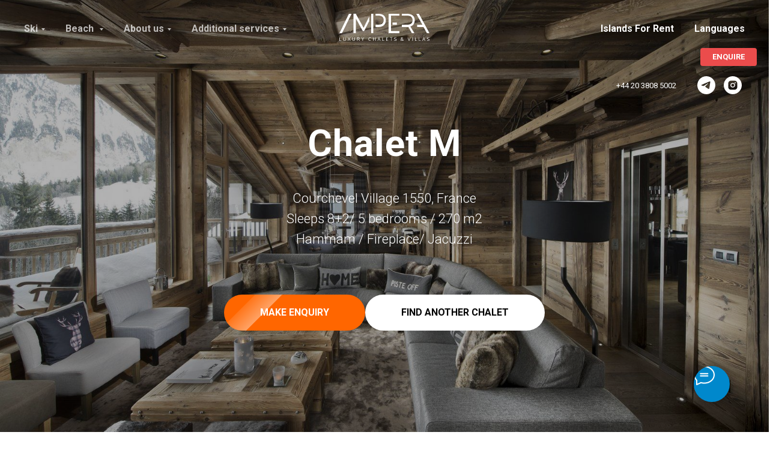

--- FILE ---
content_type: text/html; charset=UTF-8
request_url: https://www.courchevel.impera.ski/luxury-chalet-m-courchevel-village
body_size: 25392
content:
<!DOCTYPE html> <html> <head> <meta charset="utf-8" /> <meta http-equiv="Content-Type" content="text/html; charset=utf-8" /> <meta name="viewport" content="width=device-width, initial-scale=1.0" /> <meta name="google-site-verification" content="gWEAbZ7KX0r-MPN3gUpLNwGOB88-Ny2Bm8LIC0igB_Q" /> <meta name="yandex-verification" content="b68cfd3c4a879d5b" /> <!--metatextblock--> <title>Chalet M Courchevel Village</title> <meta name="description" content="Luxury chalet M Courchevel Village with 5 bedrooms for 10 people" /> <meta name="keywords" content="Chalet M Courchevel Village" /> <meta property="og:url" content="https://www.courchevel.impera.ski/luxury-chalet-m-courchevel-village" /> <meta property="og:title" content="Chalet M Courchevel Village" /> <meta property="og:description" content="Luxury chalet M Courchevel Village with 5 bedrooms for 10 people" /> <meta property="og:type" content="website" /> <meta property="og:image" content="https://thb.tildacdn.com/tild3032-3830-4366-b363-653564386263/-/resize/504x/copyright-marc-beren.jpg" /> <link rel="canonical" href="https://www.courchevel.impera.ski/luxury-chalet-m-courchevel-village"> <!--/metatextblock--> <meta name="format-detection" content="telephone=no" /> <meta http-equiv="x-dns-prefetch-control" content="on"> <link rel="dns-prefetch" href="https://ws.tildacdn.com"> <link rel="dns-prefetch" href="https://static.tildacdn.com"> <link rel="icon" type="image/x-icon" sizes="32x32" href="https://static.tildacdn.com/tild3538-3332-4537-a564-306262396131/favicon.ico" media="(prefers-color-scheme: light)"/> <link rel="icon" type="image/x-icon" sizes="32x32" href="https://static.tildacdn.com/tild6363-3162-4636-b337-616261313766/favicon.ico" media="(prefers-color-scheme: dark)"/> <link rel="icon" type="image/svg+xml" sizes="any" href="https://static.tildacdn.com/tild3937-6365-4566-a133-363236336532/IL-background-180624.svg"> <link rel="apple-touch-icon" type="image/png" href="https://static.tildacdn.com/tild3864-6137-4435-a666-313232306331/ico_impera.png"> <link rel="icon" type="image/png" sizes="192x192" href="https://static.tildacdn.com/tild3864-6137-4435-a666-313232306331/ico_impera.png"> <!-- Assets --> <script src="https://neo.tildacdn.com/js/tilda-fallback-1.0.min.js" async charset="utf-8"></script> <link rel="stylesheet" href="https://static.tildacdn.com/css/tilda-grid-3.0.min.css" type="text/css" media="all" onerror="this.loaderr='y';"/> <link rel="stylesheet" href="https://static.tildacdn.com/ws/project5154374/tilda-blocks-page3693838.min.css?t=1760479007" type="text/css" media="all" onerror="this.loaderr='y';" /> <link rel="preconnect" href="https://fonts.gstatic.com"> <link href="https://fonts.googleapis.com/css2?family=Roboto:wght@300;400;500;700&subset=latin,cyrillic" rel="stylesheet"> <link rel="stylesheet" href="https://static.tildacdn.com/css/tilda-animation-2.0.min.css" type="text/css" media="all" onerror="this.loaderr='y';" /> <link rel="stylesheet" href="https://static.tildacdn.com/css/tilda-cover-1.0.min.css" type="text/css" media="all" onerror="this.loaderr='y';" /> <link rel="stylesheet" href="https://static.tildacdn.com/css/tilda-slds-1.4.min.css" type="text/css" media="print" onload="this.media='all';" onerror="this.loaderr='y';" /> <noscript><link rel="stylesheet" href="https://static.tildacdn.com/css/tilda-slds-1.4.min.css" type="text/css" media="all" /></noscript> <link rel="stylesheet" href="https://static.tildacdn.com/css/tilda-cards-1.0.min.css" type="text/css" media="all" onerror="this.loaderr='y';" /> <link rel="stylesheet" href="https://static.tildacdn.com/css/tilda-menusub-1.0.min.css" type="text/css" media="print" onload="this.media='all';" onerror="this.loaderr='y';" /> <noscript><link rel="stylesheet" href="https://static.tildacdn.com/css/tilda-menusub-1.0.min.css" type="text/css" media="all" /></noscript> <link rel="stylesheet" href="https://static.tildacdn.com/css/tilda-popup-1.1.min.css" type="text/css" media="print" onload="this.media='all';" onerror="this.loaderr='y';" /> <noscript><link rel="stylesheet" href="https://static.tildacdn.com/css/tilda-popup-1.1.min.css" type="text/css" media="all" /></noscript> <link rel="stylesheet" href="https://static.tildacdn.com/css/tilda-forms-1.0.min.css" type="text/css" media="all" onerror="this.loaderr='y';" /> <link rel="stylesheet" href="https://static.tildacdn.com/css/tilda-zoom-2.0.min.css" type="text/css" media="print" onload="this.media='all';" onerror="this.loaderr='y';" /> <noscript><link rel="stylesheet" href="https://static.tildacdn.com/css/tilda-zoom-2.0.min.css" type="text/css" media="all" /></noscript> <script nomodule src="https://static.tildacdn.com/js/tilda-polyfill-1.0.min.js" charset="utf-8"></script> <script type="text/javascript">function t_onReady(func) {if(document.readyState!='loading') {func();} else {document.addEventListener('DOMContentLoaded',func);}}
function t_onFuncLoad(funcName,okFunc,time) {if(typeof window[funcName]==='function') {okFunc();} else {setTimeout(function() {t_onFuncLoad(funcName,okFunc,time);},(time||100));}}function t_throttle(fn,threshhold,scope) {return function() {fn.apply(scope||this,arguments);};}</script> <script src="https://static.tildacdn.com/js/jquery-1.10.2.min.js" charset="utf-8" onerror="this.loaderr='y';"></script> <script src="https://static.tildacdn.com/js/tilda-scripts-3.0.min.js" charset="utf-8" defer onerror="this.loaderr='y';"></script> <script src="https://static.tildacdn.com/ws/project5154374/tilda-blocks-page3693838.min.js?t=1760479007" charset="utf-8" async onerror="this.loaderr='y';"></script> <script src="https://static.tildacdn.com/js/tilda-lazyload-1.0.min.js" charset="utf-8" async onerror="this.loaderr='y';"></script> <script src="https://static.tildacdn.com/js/tilda-animation-2.0.min.js" charset="utf-8" async onerror="this.loaderr='y';"></script> <script src="https://static.tildacdn.com/js/tilda-cover-1.0.min.js" charset="utf-8" async onerror="this.loaderr='y';"></script> <script src="https://static.tildacdn.com/js/tilda-slds-1.4.min.js" charset="utf-8" async onerror="this.loaderr='y';"></script> <script src="https://static.tildacdn.com/js/hammer.min.js" charset="utf-8" async onerror="this.loaderr='y';"></script> <script src="https://static.tildacdn.com/js/tilda-cards-1.0.min.js" charset="utf-8" async onerror="this.loaderr='y';"></script> <script src="https://static.tildacdn.com/js/tilda-menusub-1.0.min.js" charset="utf-8" async onerror="this.loaderr='y';"></script> <script src="https://static.tildacdn.com/js/tilda-menu-1.0.min.js" charset="utf-8" async onerror="this.loaderr='y';"></script> <script src="https://static.tildacdn.com/js/tilda-popup-1.0.min.js" charset="utf-8" async onerror="this.loaderr='y';"></script> <script src="https://static.tildacdn.com/js/tilda-forms-1.0.min.js" charset="utf-8" async onerror="this.loaderr='y';"></script> <script src="https://static.tildacdn.com/js/tilda-zoom-2.0.min.js" charset="utf-8" async onerror="this.loaderr='y';"></script> <script src="https://static.tildacdn.com/js/tilda-skiplink-1.0.min.js" charset="utf-8" async onerror="this.loaderr='y';"></script> <script src="https://static.tildacdn.com/js/tilda-events-1.0.min.js" charset="utf-8" async onerror="this.loaderr='y';"></script> <!-- nominify begin --> <!-- TrustBox script --> <script type="text/javascript" src="//widget.trustpilot.com/bootstrap/v5/tp.widget.bootstrap.min.js" async></script> <!-- End TrustBox script --> <!-- nominify end --><script type="text/javascript">window.dataLayer=window.dataLayer||[];</script> <!-- Google Tag Manager --> <script type="text/javascript">(function(w,d,s,l,i){w[l]=w[l]||[];w[l].push({'gtm.start':new Date().getTime(),event:'gtm.js'});var f=d.getElementsByTagName(s)[0],j=d.createElement(s),dl=l!='dataLayer'?'&l='+l:'';j.async=true;j.src='https://www.googletagmanager.com/gtm.js?id='+i+dl;f.parentNode.insertBefore(j,f);})(window,document,'script','dataLayer','GTM-PCCSVNPW');</script> <!-- End Google Tag Manager --> <!-- Global Site Tag (gtag.js) - Google Analytics --> <script type="text/javascript" data-tilda-cookie-type="analytics">window.mainTracker='gtag';window.gtagTrackerID='G-METV5PQWV7';function gtag(){dataLayer.push(arguments);}
setTimeout(function(){(function(w,d,s,i){var f=d.getElementsByTagName(s)[0],j=d.createElement(s);j.async=true;j.src='https://www.googletagmanager.com/gtag/js?id='+i;f.parentNode.insertBefore(j,f);gtag('js',new Date());gtag('config',i,{});})(window,document,'script',window.gtagTrackerID);},2000);</script> <script type="text/javascript">(function() {if((/bot|google|yandex|baidu|bing|msn|duckduckbot|teoma|slurp|crawler|spider|robot|crawling|facebook/i.test(navigator.userAgent))===false&&typeof(sessionStorage)!='undefined'&&sessionStorage.getItem('visited')!=='y'&&document.visibilityState){var style=document.createElement('style');style.type='text/css';style.innerHTML='@media screen and (min-width: 980px) {.t-records {opacity: 0;}.t-records_animated {-webkit-transition: opacity ease-in-out .2s;-moz-transition: opacity ease-in-out .2s;-o-transition: opacity ease-in-out .2s;transition: opacity ease-in-out .2s;}.t-records.t-records_visible {opacity: 1;}}';document.getElementsByTagName('head')[0].appendChild(style);function t_setvisRecs(){var alr=document.querySelectorAll('.t-records');Array.prototype.forEach.call(alr,function(el) {el.classList.add("t-records_animated");});setTimeout(function() {Array.prototype.forEach.call(alr,function(el) {el.classList.add("t-records_visible");});sessionStorage.setItem("visited","y");},400);}
document.addEventListener('DOMContentLoaded',t_setvisRecs);}})();</script></head> <body class="t-body" style="margin:0;"> <!--allrecords--> <div id="allrecords" class="t-records" data-hook="blocks-collection-content-node" data-tilda-project-id="5154374" data-tilda-page-id="3693838" data-tilda-page-alias="luxury-chalet-m-courchevel-village" data-tilda-formskey="d496a035211c737a5d3276b755154374" data-tilda-lazy="yes" data-tilda-root-zone="com" data-tilda-project-headcode="yes" data-tilda-project-country="RU"> <!--header--> <header id="t-header" class="t-records" data-hook="blocks-collection-content-node" data-tilda-project-id="5154374" data-tilda-page-id="25305091" data-tilda-page-alias="header" data-tilda-formskey="d496a035211c737a5d3276b755154374" data-tilda-lazy="yes" data-tilda-root-zone="com" data-tilda-project-headcode="yes" data-tilda-project-country="RU"> <div id="rec408522271" class="r t-rec" style=" " data-animationappear="off" data-record-type="446"> <!-- T446 --> <div id="nav408522271marker"></div> <div class="tmenu-mobile"> <div class="tmenu-mobile__container"> <div class="tmenu-mobile__text t-name t-name_md" field="menu_mob_title">&nbsp;</div> <button type="button"
class="t-menuburger t-menuburger_first "
aria-label="Навигационное меню"
aria-expanded="false"> <span style="background-color:#ffffff;"></span> <span style="background-color:#ffffff;"></span> <span style="background-color:#ffffff;"></span> <span style="background-color:#ffffff;"></span> </button> <script>function t_menuburger_init(recid) {var rec=document.querySelector('#rec' + recid);if(!rec) return;var burger=rec.querySelector('.t-menuburger');if(!burger) return;var isSecondStyle=burger.classList.contains('t-menuburger_second');if(isSecondStyle&&!window.isMobile&&!('ontouchend' in document)) {burger.addEventListener('mouseenter',function() {if(burger.classList.contains('t-menuburger-opened')) return;burger.classList.remove('t-menuburger-unhovered');burger.classList.add('t-menuburger-hovered');});burger.addEventListener('mouseleave',function() {if(burger.classList.contains('t-menuburger-opened')) return;burger.classList.remove('t-menuburger-hovered');burger.classList.add('t-menuburger-unhovered');setTimeout(function() {burger.classList.remove('t-menuburger-unhovered');},300);});}
burger.addEventListener('click',function() {if(!burger.closest('.tmenu-mobile')&&!burger.closest('.t450__burger_container')&&!burger.closest('.t466__container')&&!burger.closest('.t204__burger')&&!burger.closest('.t199__js__menu-toggler')) {burger.classList.toggle('t-menuburger-opened');burger.classList.remove('t-menuburger-unhovered');}});var menu=rec.querySelector('[data-menu="yes"]');if(!menu) return;var menuLinks=menu.querySelectorAll('.t-menu__link-item');var submenuClassList=['t978__menu-link_hook','t978__tm-link','t966__tm-link','t794__tm-link','t-menusub__target-link'];Array.prototype.forEach.call(menuLinks,function(link) {link.addEventListener('click',function() {var isSubmenuHook=submenuClassList.some(function(submenuClass) {return link.classList.contains(submenuClass);});if(isSubmenuHook) return;burger.classList.remove('t-menuburger-opened');});});menu.addEventListener('clickedAnchorInTooltipMenu',function() {burger.classList.remove('t-menuburger-opened');});}
t_onReady(function() {t_onFuncLoad('t_menuburger_init',function(){t_menuburger_init('408522271');});});</script> <style>.t-menuburger{position:relative;flex-shrink:0;width:28px;height:20px;padding:0;border:none;background-color:transparent;outline:none;-webkit-transform:rotate(0deg);transform:rotate(0deg);transition:transform .5s ease-in-out;cursor:pointer;z-index:999;}.t-menuburger span{display:block;position:absolute;width:100%;opacity:1;left:0;-webkit-transform:rotate(0deg);transform:rotate(0deg);transition:.25s ease-in-out;height:3px;background-color:#000;}.t-menuburger span:nth-child(1){top:0px;}.t-menuburger span:nth-child(2),.t-menuburger span:nth-child(3){top:8px;}.t-menuburger span:nth-child(4){top:16px;}.t-menuburger__big{width:42px;height:32px;}.t-menuburger__big span{height:5px;}.t-menuburger__big span:nth-child(2),.t-menuburger__big span:nth-child(3){top:13px;}.t-menuburger__big span:nth-child(4){top:26px;}.t-menuburger__small{width:22px;height:14px;}.t-menuburger__small span{height:2px;}.t-menuburger__small span:nth-child(2),.t-menuburger__small span:nth-child(3){top:6px;}.t-menuburger__small span:nth-child(4){top:12px;}.t-menuburger-opened span:nth-child(1){top:8px;width:0%;left:50%;}.t-menuburger-opened span:nth-child(2){-webkit-transform:rotate(45deg);transform:rotate(45deg);}.t-menuburger-opened span:nth-child(3){-webkit-transform:rotate(-45deg);transform:rotate(-45deg);}.t-menuburger-opened span:nth-child(4){top:8px;width:0%;left:50%;}.t-menuburger-opened.t-menuburger__big span:nth-child(1){top:6px;}.t-menuburger-opened.t-menuburger__big span:nth-child(4){top:18px;}.t-menuburger-opened.t-menuburger__small span:nth-child(1),.t-menuburger-opened.t-menuburger__small span:nth-child(4){top:6px;}@media (hover),(min-width:0\0){.t-menuburger_first:hover span:nth-child(1){transform:translateY(1px);}.t-menuburger_first:hover span:nth-child(4){transform:translateY(-1px);}.t-menuburger_first.t-menuburger__big:hover span:nth-child(1){transform:translateY(3px);}.t-menuburger_first.t-menuburger__big:hover span:nth-child(4){transform:translateY(-3px);}}.t-menuburger_second span:nth-child(2),.t-menuburger_second span:nth-child(3){width:80%;left:20%;right:0;}@media (hover),(min-width:0\0){.t-menuburger_second.t-menuburger-hovered span:nth-child(2),.t-menuburger_second.t-menuburger-hovered span:nth-child(3){animation:t-menuburger-anim 0.3s ease-out normal forwards;}.t-menuburger_second.t-menuburger-unhovered span:nth-child(2),.t-menuburger_second.t-menuburger-unhovered span:nth-child(3){animation:t-menuburger-anim2 0.3s ease-out normal forwards;}}.t-menuburger_second.t-menuburger-opened span:nth-child(2),.t-menuburger_second.t-menuburger-opened span:nth-child(3){left:0;right:0;width:100%!important;}.t-menuburger_third span:nth-child(4){width:70%;left:unset;right:0;}@media (hover),(min-width:0\0){.t-menuburger_third:not(.t-menuburger-opened):hover span:nth-child(4){width:100%;}}.t-menuburger_third.t-menuburger-opened span:nth-child(4){width:0!important;right:50%;}.t-menuburger_fourth{height:12px;}.t-menuburger_fourth.t-menuburger__small{height:8px;}.t-menuburger_fourth.t-menuburger__big{height:18px;}.t-menuburger_fourth span:nth-child(2),.t-menuburger_fourth span:nth-child(3){top:4px;opacity:0;}.t-menuburger_fourth span:nth-child(4){top:8px;}.t-menuburger_fourth.t-menuburger__small span:nth-child(2),.t-menuburger_fourth.t-menuburger__small span:nth-child(3){top:3px;}.t-menuburger_fourth.t-menuburger__small span:nth-child(4){top:6px;}.t-menuburger_fourth.t-menuburger__small span:nth-child(2),.t-menuburger_fourth.t-menuburger__small span:nth-child(3){top:3px;}.t-menuburger_fourth.t-menuburger__small span:nth-child(4){top:6px;}.t-menuburger_fourth.t-menuburger__big span:nth-child(2),.t-menuburger_fourth.t-menuburger__big span:nth-child(3){top:6px;}.t-menuburger_fourth.t-menuburger__big span:nth-child(4){top:12px;}@media (hover),(min-width:0\0){.t-menuburger_fourth:not(.t-menuburger-opened):hover span:nth-child(1){transform:translateY(1px);}.t-menuburger_fourth:not(.t-menuburger-opened):hover span:nth-child(4){transform:translateY(-1px);}.t-menuburger_fourth.t-menuburger__big:not(.t-menuburger-opened):hover span:nth-child(1){transform:translateY(3px);}.t-menuburger_fourth.t-menuburger__big:not(.t-menuburger-opened):hover span:nth-child(4){transform:translateY(-3px);}}.t-menuburger_fourth.t-menuburger-opened span:nth-child(1),.t-menuburger_fourth.t-menuburger-opened span:nth-child(4){top:4px;}.t-menuburger_fourth.t-menuburger-opened span:nth-child(2),.t-menuburger_fourth.t-menuburger-opened span:nth-child(3){opacity:1;}@keyframes t-menuburger-anim{0%{width:80%;left:20%;right:0;}50%{width:100%;left:0;right:0;}100%{width:80%;left:0;right:20%;}}@keyframes t-menuburger-anim2{0%{width:80%;left:0;}50%{width:100%;right:0;left:0;}100%{width:80%;left:20%;right:0;}}</style> </div> </div> <style>.tmenu-mobile{background-color:#111;display:none;width:100%;top:0;z-index:990;}.tmenu-mobile_positionfixed{position:fixed;}.tmenu-mobile__text{color:#fff;}.tmenu-mobile__container{min-height:64px;padding:20px;position:relative;box-sizing:border-box;display:-webkit-flex;display:-ms-flexbox;display:flex;-webkit-align-items:center;-ms-flex-align:center;align-items:center;-webkit-justify-content:space-between;-ms-flex-pack:justify;justify-content:space-between;}.tmenu-mobile__list{display:block;}.tmenu-mobile__burgerlogo{display:inline-block;font-size:24px;font-weight:400;white-space:nowrap;vertical-align:middle;}.tmenu-mobile__imglogo{height:auto;display:block;max-width:300px!important;box-sizing:border-box;padding:0;margin:0 auto;}@media screen and (max-width:980px){.tmenu-mobile__menucontent_hidden{display:none;height:100%;}.tmenu-mobile{display:block;}}@media screen and (max-width:980px){#rec408522271 .t-menuburger{-webkit-order:1;-ms-flex-order:1;order:1;}}</style> <style> #rec408522271 .tmenu-mobile__burgerlogo a{color:#ffffff;font-weight:600;}</style> <style> #rec408522271 .tmenu-mobile__burgerlogo__title{color:#ffffff;font-weight:600;}</style> <div
id="nav408522271"
class="t446 t446__positionabsolute tmenu-mobile__menucontent_hidden"
style="background-color: rgba(25,135,204, 0); height:95px; " data-bgcolor-hex="#1987cc" data-bgcolor-rgba="rgba(25,135,204,0)" data-navmarker="nav408522271marker" data-appearoffset="" data-bgopacity-two="0.6" data-menushadow="0" data-menushadow-css="" data-bgopacity="0" data-menu="yes" data-bgcolor-rgba-afterscroll="rgba(25,135,204,0.6)" data-menu-items-align="left"> <div class="t446__maincontainer " style="height:95px;"> <div class="t446__logowrapper"> <div class="t446__logowrapper2"> <div style="display: block;"> <a href="http://www.impera.villas"> <img class="t446__imglogo "
src="https://static.tildacdn.com/tild3934-6562-4261-b539-303031306462/IV-logo3-white-29052.svg"
imgfield="img"
style="min-width:150px;"
alt="Impera Villas"> </a> </div> </div> </div> <div class="t446__leftwrapper" style=" text-align: left;"> <div class="t446__leftmenuwrapper"> <ul class="t446__list t-menu__list"> <li class="t446__list_item" style="padding:0 15px 0 0;"> <a class="t-menu__link-item" href="" data-menu-submenu-hook="link_sub1_408522271" data-menu-item-number="1">Ski</a> <div class="t-menusub" data-submenu-hook="link_sub1_408522271" data-submenu-margin="15px" data-add-submenu-arrow="on"> <div class="t-menusub__menu"> <div class="t-menusub__content"> <ul role="list" class="t-menusub__list"> <li class="t-menusub__list-item t-name t-name_xs"> <a class="t-menusub__link-item t-name t-name_xs"
href="https://www.austria.impera.ski/" data-menu-item-number="1">AUSTRIA</a> </li> <li class="t-menusub__list-item t-name t-name_xs"> <a class="t-menusub__link-item t-name t-name_xs"
href="https://www.france.impera.ski/" data-menu-item-number="1">FRANCE</a> </li> <li class="t-menusub__list-item t-name t-name_xs"> <a class="t-menusub__link-item t-name t-name_xs"
href="https://www.switzerland.impera.ski/" data-menu-item-number="1">SWITZERLAND</a> </li> <li class="t-menusub__list-item t-name t-name_xs"> <a class="t-menusub__link-item t-name t-name_xs"
href="https://www.impera.ski/luxury-chalets-italy-for-rent" data-menu-item-number="1">ITALY </a> </li> <li class="t-menusub__list-item t-name t-name_xs"> <a class="t-menusub__link-item t-name t-name_xs"
href="https://www.impera.ski/luxury-homes-usa-for-rent" data-menu-item-number="1">USA (Colorado)</a> </li> <li class="t-menusub__list-item t-name t-name_xs"> <a class="t-menusub__link-item t-name t-name_xs"
href="https://www.impera.ski/luxury-ski-villas-japan" data-menu-item-number="1">JAPAN</a> </li> <li class="t-menusub__list-item t-name t-name_xs"> <a class="t-menusub__link-item t-name t-name_xs"
href="https://www.impera.villas/exclusive-selection-chalets" data-menu-item-number="1">☀️We recommend☀️</a> </li> </ul> </div> </div> </div> </li> <li class="t446__list_item" style="padding:0 15px;"> <a class="t-menu__link-item" href="" data-menu-submenu-hook="link_sub2_408522271" data-menu-item-number="2">Beach </a> <div class="t-menusub" data-submenu-hook="link_sub2_408522271" data-submenu-margin="15px" data-add-submenu-arrow="on"> <div class="t-menusub__menu"> <div class="t-menusub__content"> <ul role="list" class="t-menusub__list"> <li class="t-menusub__list-item t-name t-name_xs"> <a class="t-menusub__link-item t-name t-name_xs"
href="https://www.impera.villas/luxury-villas-croatia-for-rent" data-menu-item-number="2">CROATIA</a> </li> <li class="t-menusub__list-item t-name t-name_xs"> <a class="t-menusub__link-item t-name t-name_xs"
href="https://www.impera.villas/luxury-villas-rentals-in-france" data-menu-item-number="2">FRANCE</a> </li> <li class="t-menusub__list-item t-name t-name_xs"> <a class="t-menusub__link-item t-name t-name_xs"
href="https://www.greece.impera.villas/" data-menu-item-number="2">GREECE</a> </li> <li class="t-menusub__list-item t-name t-name_xs"> <a class="t-menusub__link-item t-name t-name_xs"
href="https://www.impera.villas/luxury-villas-indonesia-for-rent" data-menu-item-number="2">INDONESIA</a> </li> <li class="t-menusub__list-item t-name t-name_xs"> <a class="t-menusub__link-item t-name t-name_xs"
href="https://italy.impera.villas/" data-menu-item-number="2">ITALY</a> </li> <li class="t-menusub__list-item t-name t-name_xs"> <a class="t-menusub__link-item t-name t-name_xs"
href="https://www.impera.villas/luxury-villas-mauritius-for-rent" data-menu-item-number="2">MAURITIUS</a> </li> <li class="t-menusub__list-item t-name t-name_xs"> <a class="t-menusub__link-item t-name t-name_xs"
href="https://www.impera.villas/villas-in-mexico-for-rent" data-menu-item-number="2">MEXICO</a> </li> <li class="t-menusub__list-item t-name t-name_xs"> <a class="t-menusub__link-item t-name t-name_xs"
href="https://impera.villas/montenegro_eng" data-menu-item-number="2">MONTENEGRO</a> </li> <li class="t-menusub__list-item t-name t-name_xs"> <a class="t-menusub__link-item t-name t-name_xs"
href="https://www.impera.villas/villas-seychelles" data-menu-item-number="2">SEYCHELLES</a> </li> <li class="t-menusub__list-item t-name t-name_xs"> <a class="t-menusub__link-item t-name t-name_xs"
href="https://impera.villas/villas-in-spain" data-menu-item-number="2">SPAIN</a> </li> <li class="t-menusub__list-item t-name t-name_xs"> <a class="t-menusub__link-item t-name t-name_xs"
href="https://www.impera.villas/luxury-villa-rentals-ibiza" data-menu-item-number="2">VIllas in Ibiza</a> </li> <li class="t-menusub__list-item t-name t-name_xs"> <a class="t-menusub__link-item t-name t-name_xs"
href="https://thailand.impera.villas/" data-menu-item-number="2">THAILAND</a> </li> <li class="t-menusub__list-item t-name t-name_xs"> <a class="t-menusub__link-item t-name t-name_xs"
href="https://www.impera.villas/luxury-villa-rentals-turkey" data-menu-item-number="2">TURKEY</a> </li> <li class="t-menusub__list-item t-name t-name_xs"> <a class="t-menusub__link-item t-name t-name_xs"
href="https://www.impera.villas/exclusive-selection-villas" data-menu-item-number="2">☀️We recommend☀️</a> </li> </ul> </div> </div> </div> </li> <li class="t446__list_item" style="padding:0 15px;"> <a class="t-menu__link-item" href="" data-menu-submenu-hook="link_sub3_408522271" data-menu-item-number="3">About us</a> <div class="t-menusub" data-submenu-hook="link_sub3_408522271" data-submenu-margin="15px" data-add-submenu-arrow="on"> <div class="t-menusub__menu"> <div class="t-menusub__content"> <ul role="list" class="t-menusub__list"> <li class="t-menusub__list-item t-name t-name_xs"> <a class="t-menusub__link-item t-name t-name_xs"
href="http://www.impera.villas/why-book-with-us" data-menu-item-number="3">Why book with us</a> </li> <li class="t-menusub__list-item t-name t-name_xs"> <a class="t-menusub__link-item t-name t-name_xs"
href="http://www.impera.villas/team" data-menu-item-number="3">Team</a> </li> </ul> </div> </div> </div> </li> <li class="t446__list_item" style="padding:0 0 0 15px;"> <a class="t-menu__link-item" href="" data-menu-submenu-hook="link_sub4_408522271" data-menu-item-number="4">Additional services</a> <div class="t-menusub" data-submenu-hook="link_sub4_408522271" data-submenu-margin="15px" data-add-submenu-arrow="on"> <div class="t-menusub__menu"> <div class="t-menusub__content"> <ul role="list" class="t-menusub__list"> <li class="t-menusub__list-item t-name t-name_xs"> <a class="t-menusub__link-item t-name t-name_xs"
href="https://www.impera.villas/airline-tickets" data-menu-item-number="4">Airline tickets</a> </li> <li class="t-menusub__list-item t-name t-name_xs"> <a class="t-menusub__link-item t-name t-name_xs"
href="https://www.impera.villas/car-hire" data-menu-item-number="4">Car hire</a> </li> <li class="t-menusub__list-item t-name t-name_xs"> <a class="t-menusub__link-item t-name t-name_xs"
href="https://www.impera.villas/impera-villas-hotels" data-menu-item-number="4">Hotels</a> </li> <li class="t-menusub__list-item t-name t-name_xs"> <a class="t-menusub__link-item t-name t-name_xs"
href="https://www.impera.villas/private-ski-lessons" data-menu-item-number="4">Private Ski Lessons</a> </li> <li class="t-menusub__list-item t-name t-name_xs"> <a class="t-menusub__link-item t-name t-name_xs"
href="https://www.skiset.co.uk/partner/impera-villas"
target="_blank" data-menu-item-number="4">Ski equipment</a> </li> <li class="t-menusub__list-item t-name t-name_xs"> <a class="t-menusub__link-item t-name t-name_xs"
href="https://www.globelink.co.uk/glaff.php?afflnk=2sw-9W4-3d7-hgB"
target="_blank" data-menu-item-number="4">Travel Insurance</a> </li> <li class="t-menusub__list-item t-name t-name_xs"> <a class="t-menusub__link-item t-name t-name_xs"
href="https://www.globelink.co.uk/glaff.php?afflnk=653-73T-Xbs-o5B"
target="_blank" data-menu-item-number="4">Winter Sports Travel Insurance</a> </li> </ul> </div> </div> </div> </li> </ul> </div> </div> <div class="t446__rightwrapper" style=" text-align: right;"> <div class="t446__rightmenuwrapper"> <ul class="t446__list t-menu__list"> <li class="t446__list_item" style="padding:0 15px 0 0;"> <a class="t-menu__link-item" href="https://www.impera.villas/private-islands-for-rent" data-menu-submenu-hook="" data-menu-item-number="5">Islands For Rent</a> </li> <li class="t446__list_item" style="padding:0 0 0 15px;"> <a class="t-menu__link-item" href="#popup:languages" data-menu-submenu-hook="" data-menu-item-number="6">Languages</a> </li> </ul> </div> <div class="t446__additionalwrapper"> <div class="t446__right_descr" field="descr"><div style="text-align:left;" data-customstyle="yes"><a href="tel:+442038085002" style="color:rgb(255, 255, 255) !important;">+44 20 3808 5002</a><br /></div></div> <div class="t-sociallinks"> <ul role="list" class="t-sociallinks__wrapper" aria-label="Соц. сети"> <!-- new soclinks --><li class="t-sociallinks__item t-sociallinks__item_telegram"><a href="https://t.me/imperavillas" target="_blank" rel="nofollow" aria-label="ImperaVillas" title="ImperaVillas" style="width: 30px; height: 30px;"><svg class="t-sociallinks__svg" role="presentation" width=30px height=30px viewBox="0 0 100 100" fill="none"
xmlns="http://www.w3.org/2000/svg"> <path fill-rule="evenodd" clip-rule="evenodd"
d="M50 100c27.614 0 50-22.386 50-50S77.614 0 50 0 0 22.386 0 50s22.386 50 50 50Zm21.977-68.056c.386-4.38-4.24-2.576-4.24-2.576-3.415 1.414-6.937 2.85-10.497 4.302-11.04 4.503-22.444 9.155-32.159 13.734-5.268 1.932-2.184 3.864-2.184 3.864l8.351 2.577c3.855 1.16 5.91-.129 5.91-.129l17.988-12.238c6.424-4.38 4.882-.773 3.34.773l-13.49 12.882c-2.056 1.804-1.028 3.35-.129 4.123 2.55 2.249 8.82 6.364 11.557 8.16.712.467 1.185.778 1.292.858.642.515 4.111 2.834 6.424 2.319 2.313-.516 2.57-3.479 2.57-3.479l3.083-20.226c.462-3.511.993-6.886 1.417-9.582.4-2.546.705-4.485.767-5.362Z"
fill="#ffffff" /> </svg></a></li>&nbsp;<li class="t-sociallinks__item t-sociallinks__item_instagram"><a href="https://instagram.com/impera_villas" target="_blank" rel="nofollow" aria-label="ImperaVillas" title="ImperaVillas" style="width: 30px; height: 30px;"><svg class="t-sociallinks__svg" role="presentation" width=30px height=30px viewBox="0 0 100 100" fill="none" xmlns="http://www.w3.org/2000/svg"> <path fill-rule="evenodd" clip-rule="evenodd" d="M50 100C77.6142 100 100 77.6142 100 50C100 22.3858 77.6142 0 50 0C22.3858 0 0 22.3858 0 50C0 77.6142 22.3858 100 50 100ZM25 39.3918C25 31.4558 31.4566 25 39.3918 25H60.6082C68.5442 25 75 31.4566 75 39.3918V60.8028C75 68.738 68.5442 75.1946 60.6082 75.1946H39.3918C31.4558 75.1946 25 68.738 25 60.8028V39.3918ZM36.9883 50.0054C36.9883 42.8847 42.8438 37.0922 50.0397 37.0922C57.2356 37.0922 63.0911 42.8847 63.0911 50.0054C63.0911 57.1252 57.2356 62.9177 50.0397 62.9177C42.843 62.9177 36.9883 57.1252 36.9883 50.0054ZM41.7422 50.0054C41.7422 54.5033 45.4641 58.1638 50.0397 58.1638C54.6153 58.1638 58.3372 54.5041 58.3372 50.0054C58.3372 45.5066 54.6145 41.8469 50.0397 41.8469C45.4641 41.8469 41.7422 45.5066 41.7422 50.0054ZM63.3248 39.6355C65.0208 39.6355 66.3956 38.2606 66.3956 36.5646C66.3956 34.8687 65.0208 33.4938 63.3248 33.4938C61.6288 33.4938 60.2539 34.8687 60.2539 36.5646C60.2539 38.2606 61.6288 39.6355 63.3248 39.6355Z" fill="#ffffff"/> </svg></a></li><!-- /new soclinks --> </ul> </div> </div> </div> </div> </div> <style>@media screen and (max-width:980px){#rec408522271 .t446{position:static;}}</style> <script>t_onReady(function() {t_onFuncLoad('t446_checkOverflow',function() {t_onFuncLoad('t446_setLogoPadding',function(){t446_setLogoPadding('408522271');});window.addEventListener('resize',t_throttle(function() {t446_checkOverflow('408522271','95');}));window.addEventListener('load',function() {t446_checkOverflow('408522271','95');});t446_checkOverflow('408522271','95');});t_onFuncLoad('t_menu__interactFromKeyboard',function() {t_menu__interactFromKeyboard('408522271');});});t_onReady(function() {t_onFuncLoad('t_menu__highlightActiveLinks',function() {t_menu__highlightActiveLinks('.t446__list_item a');});});t_onReady(function() {t_onFuncLoad('t_menu__setBGcolor',function() {t_menu__setBGcolor('408522271','.t446');window.addEventListener('resize',t_throttle(function() {t_menu__setBGcolor('408522271','.t446');}));});});</script> <script>t_onReady(function() {t_onFuncLoad('t446_createMobileMenu',function() {t446_createMobileMenu('408522271');});t_onFuncLoad('t446_init',function() {t446_init('408522271');});});</script> <style>#rec408522271 .t-menu__link-item{}@supports (overflow:-webkit-marquee) and (justify-content:inherit){#rec408522271 .t-menu__link-item,#rec408522271 .t-menu__link-item.t-active{opacity:1 !important;}}</style> <script>t_onReady(function() {setTimeout(function(){t_onFuncLoad('t_menusub_init',function() {t_menusub_init('408522271');});},500);});</script> <style>@media screen and (max-width:980px){#rec408522271 .t-menusub__menu .t-menusub__link-item{color:#ffffff !important;}#rec408522271 .t-menusub__menu .t-menusub__link-item.t-active{color:#ffffff !important;}}@media screen and (min-width:981px){#rec408522271 .t-menusub__menu{text-align:left;max-width:200px;border-radius:10px;}}</style> <style> #rec408522271 .t446__logowrapper2 a{color:#ffffff;font-weight:600;}#rec408522271 a.t-menu__link-item{color:#ffffff;font-weight:600;}#rec408522271 .t446__right_descr{color:#ffffff;}#rec408522271 .t446__right_langs_lang a{color:#ffffff;font-weight:600;}</style> <style> #rec408522271 .t446__logo{color:#ffffff;font-weight:600;}</style> </div> <div id="rec408522272" class="r t-rec" style=" " data-record-type="390"> <div class="t390"> <div
class="t-popup" data-tooltip-hook="#popup:languages"
role="dialog"
aria-modal="true"
tabindex="-1"
aria-label="We speak:"> <div class="t-popup__close t-popup__block-close"> <button
type="button"
class="t-popup__close-wrapper t-popup__block-close-button"
aria-label="Закрыть диалоговое окно"> <svg role="presentation" class="t-popup__close-icon" width="23px" height="23px" viewBox="0 0 23 23" version="1.1" xmlns="http://www.w3.org/2000/svg" xmlns:xlink="http://www.w3.org/1999/xlink"> <g stroke="none" stroke-width="1" fill="#fff" fill-rule="evenodd"> <rect transform="translate(11.313708, 11.313708) rotate(-45.000000) translate(-11.313708, -11.313708) " x="10.3137085" y="-3.6862915" width="2" height="30"></rect> <rect transform="translate(11.313708, 11.313708) rotate(-315.000000) translate(-11.313708, -11.313708) " x="10.3137085" y="-3.6862915" width="2" height="30"></rect> </g> </svg> </button> </div> <div class="t-popup__container t-width t-width_6" style="background-color:#fbfbf9;"> <div class="t390__wrapper t-align_center"> <div class="t390__title t-heading t-heading_lg" id="popuptitle_408522272">We speak:</div> <div class="t390__descr t-descr t-descr_xs"><div style="text-align: left;" data-customstyle="yes"><ul><li>English</li><li> Russian</li><li>Italian</li><li> French</li><li>Serbian</li></ul><br />CONTACT OUR TEAM!</div></div> <div class="t390__btn-wrapper"> <div
class="t-btn t-btnflex t-btnflex_type_button t-btnflex_smd"
type="button"> <span class="t-btnflex__text">Continue</span> <style>#rec408522272 .t-btnflex.t-btnflex_type_button {color:#222222;border-style:solid !important;border-color:#222222 !important;--border-width:2px;border-radius:100px;box-shadow:none !important;transition-duration:0.2s;transition-property:background-color,color,border-color,box-shadow,opacity,transform;transition-timing-function:ease-in-out;}</style> </div> <a
class="t-btn t-btnflex t-btnflex_type_button2 t-btnflex_smd"
href="#contact"> <span class="t-btnflex__text">Contact our team</span> <style>#rec408522272 .t-btnflex.t-btnflex_type_button2 {color:#222222;border-style:solid !important;border-color:#222222 !important;--border-width:2px;border-radius:100px;box-shadow:none !important;transition-duration:0.2s;transition-property:background-color,color,border-color,box-shadow,opacity,transform;transition-timing-function:ease-in-out;}</style> </a> </div> </div> </div> </div> </div> <script type="text/javascript">t_onReady(function(){var rec=document.querySelector('#rec408522272');if(!rec) return;rec.setAttribute('data-animationappear','off');rec.style.opacity=1;t_onFuncLoad('t390_initPopup',function() {t390_initPopup('408522272');});});</script> </div> <div id="rec408522276" class="r t-rec" style=" " data-record-type="390"> <div class="t390"> <div
class="t-popup" data-tooltip-hook="#popup:information"
role="dialog"
aria-modal="true"
tabindex="-1"
aria-label="Important information"> <div class="t-popup__close t-popup__block-close"> <button
type="button"
class="t-popup__close-wrapper t-popup__block-close-button"
aria-label="Закрыть диалоговое окно"> <svg role="presentation" class="t-popup__close-icon" width="23px" height="23px" viewBox="0 0 23 23" version="1.1" xmlns="http://www.w3.org/2000/svg" xmlns:xlink="http://www.w3.org/1999/xlink"> <g stroke="none" stroke-width="1" fill="#fff" fill-rule="evenodd"> <rect transform="translate(11.313708, 11.313708) rotate(-45.000000) translate(-11.313708, -11.313708) " x="10.3137085" y="-3.6862915" width="2" height="30"></rect> <rect transform="translate(11.313708, 11.313708) rotate(-315.000000) translate(-11.313708, -11.313708) " x="10.3137085" y="-3.6862915" width="2" height="30"></rect> </g> </svg> </button> </div> <div class="t-popup__container t-width t-width_6" style="background-color:#fbfbf9;"> <div class="t390__wrapper t-align_center"> <div class="t390__title t-heading t-heading_lg" id="popuptitle_408522276">Important information</div> <div class="t390__descr t-descr t-descr_xs"><div style="text-align:left;" data-customstyle="yes">We are happy to announce some of our owners and partners have agreed to the following temporary updates to cancellation policies which will be in place for all bookings made up until 1st September 2020. <br /><br /><strong> 1. Free cancelation prior to the 1st of September 2020 due to Covid-19</strong> related travel restrictions with immediate return of any funds paid to the clients. <br /><br /> 2. If the <strong>resort is closed</strong> or due to government restrictions on travel <strong>due to Covid-19</strong> and the clients cannot travel to the property a <strong>full refund</strong> will be provided to the client. <br /><br />CONTACT OUR TEAM FOR DETAILS</div></div> <div class="t390__btn-wrapper"> <div
class="t-btn t-btnflex t-btnflex_type_button t-btnflex_smd"
type="button"> <span class="t-btnflex__text">Continue</span> <style>#rec408522276 .t-btnflex.t-btnflex_type_button {color:#222222;border-style:solid !important;border-color:#222222 !important;--border-width:2px;border-radius:100px;box-shadow:none !important;transition-duration:0.2s;transition-property:background-color,color,border-color,box-shadow,opacity,transform;transition-timing-function:ease-in-out;}</style> </div> <a
class="t-btn t-btnflex t-btnflex_type_button2 t-btnflex_smd"
href="#contact"> <span class="t-btnflex__text">Contact our team</span> <style>#rec408522276 .t-btnflex.t-btnflex_type_button2 {color:#222222;border-style:solid !important;border-color:#222222 !important;--border-width:2px;border-radius:100px;box-shadow:none !important;transition-duration:0.2s;transition-property:background-color,color,border-color,box-shadow,opacity,transform;transition-timing-function:ease-in-out;}</style> </a> </div> </div> </div> </div> </div> <script type="text/javascript">t_onReady(function(){var rec=document.querySelector('#rec408522276');if(!rec) return;rec.setAttribute('data-animationappear','off');rec.style.opacity=1;t_onFuncLoad('t390_initPopup',function() {t390_initPopup('408522276');});});</script> </div> </header> <!--/header--> <div id="rec68727385" class="r t-rec" style=" " data-record-type="270"> <div class="t270"></div> <script>t_onReady(function() {var hash=window.location.hash;t_onFuncLoad('t270_scroll',function() {t270_scroll(hash,-3);});setTimeout(function() {var curPath=window.location.pathname;var curFullPath=window.location.origin + curPath;var recs=document.querySelectorAll('.r');Array.prototype.forEach.call(recs,function(rec) {var selects='a[href^="#"]:not([href="#"]):not(.carousel-control):not(.t-carousel__control):not([href^="#price"]):not([href^="#submenu"]):not([href^="#popup"]):not([href*="#zeropopup"]):not([href*="#closepopup"]):not([href*="#closeallpopup"]):not([href^="#prodpopup"]):not([href^="#order"]):not([href^="#!"]):not([target="_blank"]),' +
'a[href^="' + curPath + '#"]:not([href*="#!/tfeeds/"]):not([href*="#!/tproduct/"]):not([href*="#!/tab/"]):not([href*="#popup"]):not([href*="#zeropopup"]):not([href*="#closepopup"]):not([href*="#closeallpopup"]):not([target="_blank"]),' +
'a[href^="' + curFullPath + '#"]:not([href*="#!/tfeeds/"]):not([href*="#!/tproduct/"]):not([href*="#!/tab/"]):not([href*="#popup"]):not([href*="#zeropopup"]):not([href*="#closepopup"]):not([href*="#closeallpopup"]):not([target="_blank"])';var elements=rec.querySelectorAll(selects);Array.prototype.forEach.call(elements,function(element) {element.addEventListener('click',function(event) {event.preventDefault();var hash=this.hash.trim();t_onFuncLoad('t270_scroll',function() {t270_scroll(hash,-3);});});});});if(document.querySelectorAll('.js-store').length>0||document.querySelectorAll('.js-feed').length>0) {t_onFuncLoad('t270_scroll',function() {t270_scroll(hash,-3,1);});}},500);setTimeout(function() {var hash=window.location.hash;if(hash&&document.querySelectorAll('a[name="' + hash.slice(1) + '"], div[id="' + hash.slice(1) + '"]').length>0) {if(window.isMobile) {t_onFuncLoad('t270_scroll',function() {t270_scroll(hash,0);});} else {t_onFuncLoad('t270_scroll',function() {t270_scroll(hash,0);});}}},1000);window.addEventListener('popstate',function() {var hash=window.location.hash;if(hash&&document.querySelectorAll('a[name="' + hash.slice(1) + '"], div[id="' + hash.slice(1) + '"]').length>0) {if(window.isMobile) {t_onFuncLoad('t270_scroll',function() {t270_scroll(hash,0);});} else {t_onFuncLoad('t270_scroll',function() {t270_scroll(hash,0);});}}});});</script> </div> <div id="rec91910702" class="r t-rec" style=" " data-animationappear="off" data-record-type="205"> <!-- cover --> <div class="t-cover" id="recorddiv91910702"bgimgfield="img"style="height:100vh;background-image:url('https://thb.tildacdn.com/tild3032-3830-4366-b363-653564386263/-/resize/20x/copyright-marc-beren.jpg');"> <div class="t-cover__carrier" id="coverCarry91910702"data-content-cover-id="91910702"data-content-cover-bg="https://static.tildacdn.com/tild3032-3830-4366-b363-653564386263/copyright-marc-beren.jpg"data-display-changed="true"data-content-cover-height="100vh"data-content-cover-parallax=""data-content-use-image-for-mobile-cover=""style="height:100vh;background-attachment:scroll; "itemscope itemtype="http://schema.org/ImageObject"><meta itemprop="image" content="https://static.tildacdn.com/tild3032-3830-4366-b363-653564386263/copyright-marc-beren.jpg"></div> <div class="t-cover__filter" style="height:100vh;background-image: -moz-linear-gradient(top, rgba(0,0,0,0.30), rgba(0,0,0,0.30));background-image: -webkit-linear-gradient(top, rgba(0,0,0,0.30), rgba(0,0,0,0.30));background-image: -o-linear-gradient(top, rgba(0,0,0,0.30), rgba(0,0,0,0.30));background-image: -ms-linear-gradient(top, rgba(0,0,0,0.30), rgba(0,0,0,0.30));background-image: linear-gradient(top, rgba(0,0,0,0.30), rgba(0,0,0,0.30));filter: progid:DXImageTransform.Microsoft.gradient(startColorStr='#b2000000', endColorstr='#b2000000');"></div> <div class="t-container"> <div class="t-width t-width_10" style="margin:0 auto;"> <div class="t-cover__wrapper t-valign_middle" style="height:100vh; position: relative;z-index:1;"> <div class="t182"> <div data-hook-content="covercontent"> <div class="t182__wrapper"> <h1 class="t182__title t-title t-title_xl" field="title"><div style="font-size:62px;" data-customstyle="yes">Chalet M</div></h1> <div class="t182__descr t-descr t-descr_lg" field="descr">Courchevel Village 1550, France<br />Sleeps 8+2/ 5 bedrooms / 270 m2<br />Hammam / Fireplace/ Jacuzzi</div> <div class="t182__buttons"> <a
class="t-btn t-btnflex t-btnflex_type_button t-btnflex_md"
href="#popup:booking" data-btneffects-first="btneffects-flash"> <span class="t-btnflex__text">Make enquiry</span> <style>#rec91910702 .t-btnflex.t-btnflex_type_button {color:#ffffff;background-color:#ff6600;border-style:none !important;border-radius:30px;box-shadow:none !important;white-space:normal;text-transform:uppercase;transition-duration:0.2s;transition-property:background-color,color,border-color,box-shadow,opacity,transform;transition-timing-function:ease-in-out;}</style> </a> <a
class="t-btn t-btnflex t-btnflex_type_button2 t-btnflex_md"
href="#popup:bookingother"> <span class="t-btnflex__text">Find another chalet</span> <style>#rec91910702 .t-btnflex.t-btnflex_type_button2 {color:#000000;background-color:#ffffff;border-style:none !important;border-radius:30px;box-shadow:none !important;white-space:normal;text-transform:uppercase;transition-duration:0.2s;transition-property:background-color,color,border-color,box-shadow,opacity,transform;transition-timing-function:ease-in-out;}</style> </a> </div> </div> </div> </div> </div> </div> </div> </div> <style>#rec91910702 .t-btn[data-btneffects-first],#rec91910702 .t-btn[data-btneffects-second],#rec91910702 .t-btn[data-btneffects-third],#rec91910702 .t-submit[data-btneffects-first],#rec91910702 .t-submit[data-btneffects-second],#rec91910702 .t-submit[data-btneffects-third]{position:relative;overflow:hidden;isolation:isolate;}#rec91910702 .t-btn[data-btneffects-first="btneffects-flash"] .t-btn_wrap-effects,#rec91910702 .t-submit[data-btneffects-first="btneffects-flash"] .t-btn_wrap-effects{position:absolute;top:0;left:0;width:100%;height:100%;-webkit-transform:translateX(-85px);-ms-transform:translateX(-85px);transform:translateX(-85px);-webkit-animation-name:flash;animation-name:flash;-webkit-animation-duration:3s;animation-duration:3s;-webkit-animation-timing-function:linear;animation-timing-function:linear;-webkit-animation-iteration-count:infinite;animation-iteration-count:infinite;}#rec91910702 .t-btn[data-btneffects-first="btneffects-flash"] .t-btn_wrap-effects_md,#rec91910702 .t-submit[data-btneffects-first="btneffects-flash"] .t-btn_wrap-effects_md{-webkit-animation-name:flash-md;animation-name:flash-md;}#rec91910702 .t-btn[data-btneffects-first="btneffects-flash"] .t-btn_wrap-effects_lg,#rec91910702 .t-submit[data-btneffects-first="btneffects-flash"] .t-btn_wrap-effects_lg{-webkit-animation-name:flash-lg;animation-name:flash-lg;}#rec91910702 .t-btn[data-btneffects-first="btneffects-flash"] .t-btn_effects,#rec91910702 .t-submit[data-btneffects-first="btneffects-flash"] .t-btn_effects{background:-webkit-gradient(linear,left top,right top,from(rgba(255,255,255,.1)),to(rgba(255,255,255,.4)));background:-webkit-linear-gradient(left,rgba(255,255,255,.1),rgba(255,255,255,.4));background:-o-linear-gradient(left,rgba(255,255,255,.1),rgba(255,255,255,.4));background:linear-gradient(90deg,rgba(255,255,255,.1),rgba(255,255,255,.4));width:45px;height:100%;position:absolute;top:0;left:30px;-webkit-transform:skewX(-45deg);-ms-transform:skewX(-45deg);transform:skewX(-45deg);}@-webkit-keyframes flash{20%{-webkit-transform:translateX(100%);transform:translateX(100%);}100%{-webkit-transform:translateX(100%);transform:translateX(100%);}}@keyframes flash{20%{-webkit-transform:translateX(100%);transform:translateX(100%);}100%{-webkit-transform:translateX(100%);transform:translateX(100%);}}@-webkit-keyframes flash-md{30%{-webkit-transform:translateX(100%);transform:translateX(100%);}100%{-webkit-transform:translateX(100%);transform:translateX(100%);}}@keyframes flash-md{30%{-webkit-transform:translateX(100%);transform:translateX(100%);}100%{-webkit-transform:translateX(100%);transform:translateX(100%);}}@-webkit-keyframes flash-lg{40%{-webkit-transform:translateX(100%);transform:translateX(100%);}100%{-webkit-transform:translateX(100%);transform:translateX(100%);}}@keyframes flash-lg{40%{-webkit-transform:translateX(100%);transform:translateX(100%);}100%{-webkit-transform:translateX(100%);transform:translateX(100%);}}</style> <script>t_onReady(function() {window.setTimeout(function() {var rec=document.getElementById('rec91910702');if(!rec) return;var firstButton=rec.querySelectorAll('.t-btn[data-btneffects-first], .t-submit[data-btneffects-first]');Array.prototype.forEach.call(firstButton,function(button) {var buttonEffect=button.querySelector('.t-btn_wrap-effects');if(!buttonEffect) {button.insertAdjacentHTML('beforeend','<div class="t-btn_wrap-effects"><div class="t-btn_effects"></div></div>');buttonEffect=button.querySelector('.t-btn_wrap-effects');};if(button.offsetWidth>230) {buttonEffect.classList.add('t-btn_wrap-effects_md');};if(button.offsetWidth>750) {buttonEffect.classList.remove('t-btn_wrap-effects_md');buttonEffect.classList.add('t-btn_wrap-effects_lg');}});},1000);});</script> </div> <div id="rec68727387" class="r t-rec" style=" " data-record-type="215"> <a name="about" style="font-size:0;"></a> </div> <div id="rec68727388" class="r t-rec t-rec_pt_30 t-rec_pb_30" style="padding-top:30px;padding-bottom:30px; " data-record-type="480"> <!-- T480 --> <div style="width: 0; height: 0; overflow: hidden;"> <div class="t480__sizer t-col t-col_6" data-auto-correct-mobile-width="false" style="height:560px;"></div> </div> <div class="t480"> <div class="t-container"> <div class="t480__top t480__col t-col t-col_6 " itemscope itemtype="http://schema.org/ImageObject"> <meta itemprop="image" content="https://static.tildacdn.com/tild3365-3437-4930-a539-346537376564/copyright-marc-beren.jpg"> <div class="t480__blockimg t-bgimg" data-original="https://static.tildacdn.com/tild3365-3437-4930-a539-346537376564/copyright-marc-beren.jpg"
bgimgfield="img"
style="background-image:url('https://thb.tildacdn.com/tild3365-3437-4930-a539-346537376564/-/resizeb/20x/copyright-marc-beren.jpg'); height:560px;"> </div> </div> <div class="t480__col t-col t-col_6 "> <div class="t480__textwrapper t-align_center" style="height:560px;"> <div class="t480__content t-valign_middle"> <div class="t480__title t-title t-title_xs t-margin_auto" field="title"><div style="font-size:26px;" data-customstyle="yes">When luxury and nature combine <br /><div style="font-size:26px;" data-customstyle="yes"></div></div></div> <div class="t-divider t480__line t-margin_auto" style=""></div> <div class="t480__descr t-descr t-descr_md t-margin_auto" field="descr"><div style="font-size:16px;text-align:left;" data-customstyle="yes"> Chalet M represents the very essence of a typical and warm chalet in a luxurious area of over 270 square meters. Designed to accommodate up to 10 people, its conception wholly realised in old wood from surrounding barns make this a <strong>rare and unique chalet for hire in Courchevel</strong>. Snuggled next to the fireplace you can admire an uninterrupted view over the mountains and valley. Luxury, calm and nature are the key words used by the renowned interior designer to describe chalet «M». <br /><br /> In addition you are located on a private development enclosed by a barrier. <strong>This environment promises a tranquillity and intimacy without equal</strong>. The ski runs and the centre of the resort are just fifty meters from the chalet <br /><br />The luxury chalet M has an area of <strong> 270 square meters</strong> and can accommodate up to <strong>10 people,</strong> 8 adults and 2 children<strong>.</strong> Each of the <strong>5 bedrooms</strong> is equipped with a top of the range bathroom. A fully equipped kitchen opens onto a <strong>huge lounge</strong> furnished with a<strong>n open fire.</strong> The use of the <strong>home cinema,</strong> <strong>bar and Jacuzzi</strong> will punctuate the enjoyment of your holiday.<br /><br /></div></div> </div> </div> </div> </div> </div> <script>t_onReady(function() {t_onFuncLoad('t480_init',function() {t480_init('68727388');});});</script> <style> #rec68727388 .t480__uptitle{max-width:400px;}</style> </div> <div id="rec68727389" class="r t-rec t-rec_pt_30 t-rec_pb_30" style="padding-top:30px;padding-bottom:30px; " data-record-type="478"> <!-- T478 --> <div style="width: 0; height: 0; overflow: hidden;"> <div class="t478__sizer t-col t-col_6" data-auto-correct-mobile-width="false" style="height:560px;"></div> </div> <div class="t478"> <div class="t-container"> <div class="t478__top t-col t-col_6 " itemscope itemtype="http://schema.org/ImageObject"> <meta itemprop="image" content="https://static.tildacdn.com/tild3837-6163-4834-a461-323438393833/copyright-marc-beren.jpg"> <div class="t478__textwrapper t-align_left" style="height:560px;"> <div class="t478__content t-valign_middle"> <div class="t478__box"> <div class="t-divider t478__line " style="background-color: #222222;"></div> <div class="t478__descr t-descr t-descr_md " field="descr"><div style="font-size:16px;" data-customstyle="yes"><strong>Prestige services</strong> <br />The hire of chalet «M» includes a top of the range service on a daily basis : continental breakfast with fresh local produce, fresh flowers (on arrival), linen renewed. See below our many included services and equipment. In addition, enjoy many à la carte services according to your needs and wishes in order to facilitate your ski holiday in Courchevel.<br /><br /><strong>Bedrooms </strong><br /> <ul> <li> Master bedroom consisting of double bed, bathroom, shower and bath tub.
</li> <li>
Three bedrooms with double bed and bathroom equipped with shower.
</li> <li>
One bedroom with bunk beds and shower </li> </ul> <strong>Well-being and leisure </strong><br /> <ul> <li> Jacuzzi, sunny terrace </li> <li> Bar &amp; Home cinema </li> <li> Open fireplace </li></ul><br /></div></div> </div> </div> </div> </div> <div class="t-col t-col_6 " itemscope itemtype="http://schema.org/ImageObject"> <meta itemprop="image" content="https://static.tildacdn.com/tild3837-6163-4834-a461-323438393833/copyright-marc-beren.jpg"> <div class="t478__blockimg t-bgimg" data-original="https://static.tildacdn.com/tild3837-6163-4834-a461-323438393833/copyright-marc-beren.jpg"
bgimgfield="img"
style="background-image:url('https://thb.tildacdn.com/tild3837-6163-4834-a461-323438393833/-/resizeb/20x/copyright-marc-beren.jpg'); height:560px;"></div> </div> </div> </div> <script>t_onReady(function() {t_onFuncLoad('t478_setHeight',function() {window.addEventListener('resize',t_throttle(function() {if(typeof window.noAdaptive!=='undefined'&&window.noAdaptive==true&&window.isMobile) return;t478_setHeight('68727389');}));t478_setHeight('68727389');var rec=document.querySelector('#rec68727389');if(!rec) return;var wrapper=rec.querySelector('.t478');if(wrapper) {wrapper.addEventListener('displayChanged',function() {t478_setHeight('68727389');});}});});</script> <style> #rec68727389 .t478__descr{max-width:500px;}</style> </div> <div id="rec68727390" class="r t-rec" style=" " data-record-type="215"> <a name="gallery" style="font-size:0;"></a> </div> <div id="rec68727391" class="r t-rec t-rec_pt_0 t-rec_pb_0" style="padding-top:0px;padding-bottom:0px; " data-animationappear="off" data-record-type="552"> <!-- t552--> <!-- @classes: t-descr t-descr_xxs --> <div class="t552"> <div class="t552__container t-container_100"> <div class="t552__tile t552__tile_25" itemscope itemtype="http://schema.org/ImageObject"> <div class="t552__blockimg t552__blockimg_animated t-bgimg" data-original="https://static.tildacdn.com/tild3965-3035-4539-a438-666566313939/copyright-marc-beren.jpg"
bgimgfield="gi_img__0" data-zoom-target="0" data-lazy-rule="comm:resize,round:100" data-zoomable="yes" data-img-zoom-url="https://static.tildacdn.com/tild3965-3035-4539-a438-666566313939/copyright-marc-beren.jpg" style="background: url('https://thb.tildacdn.com/tild3965-3035-4539-a438-666566313939/-/resizeb/20x/copyright-marc-beren.jpg') center center no-repeat; background-size:cover; height:18.75vw;"> <meta itemprop="image" content="https://static.tildacdn.com/tild3965-3035-4539-a438-666566313939/copyright-marc-beren.jpg"> </div> </div> <div class="t552__tile t552__tile_25" itemscope itemtype="http://schema.org/ImageObject"> <div class="t552__blockimg t552__blockimg_animated t-bgimg" data-original="https://static.tildacdn.com/tild6538-6231-4430-a666-396563363762/copyright-marc-beren.jpg"
bgimgfield="gi_img__1" data-zoom-target="1" data-lazy-rule="comm:resize,round:100" data-zoomable="yes" data-img-zoom-url="https://static.tildacdn.com/tild6538-6231-4430-a666-396563363762/copyright-marc-beren.jpg" style="background: url('https://thb.tildacdn.com/tild6538-6231-4430-a666-396563363762/-/resizeb/20x/copyright-marc-beren.jpg') center center no-repeat; background-size:cover; height:18.75vw;"> <meta itemprop="image" content="https://static.tildacdn.com/tild6538-6231-4430-a666-396563363762/copyright-marc-beren.jpg"> </div> </div> <div class="t552__tile t552__tile_25" itemscope itemtype="http://schema.org/ImageObject"> <div class="t552__blockimg t552__blockimg_animated t-bgimg" data-original="https://static.tildacdn.com/tild3439-6636-4333-b330-656632623466/copyright-marc-beren.jpg"
bgimgfield="gi_img__2" data-zoom-target="2" data-lazy-rule="comm:resize,round:100" data-zoomable="yes" data-img-zoom-url="https://static.tildacdn.com/tild3439-6636-4333-b330-656632623466/copyright-marc-beren.jpg" style="background: url('https://thb.tildacdn.com/tild3439-6636-4333-b330-656632623466/-/resizeb/20x/copyright-marc-beren.jpg') center center no-repeat; background-size:cover; height:18.75vw;"> <meta itemprop="image" content="https://static.tildacdn.com/tild3439-6636-4333-b330-656632623466/copyright-marc-beren.jpg"> </div> </div> <div class="t552__tile t552__tile_25" itemscope itemtype="http://schema.org/ImageObject"> <div class="t552__blockimg t552__blockimg_animated t-bgimg" data-original="https://static.tildacdn.com/tild3630-6339-4637-b865-636266383861/copyright-marc-beren.jpg"
bgimgfield="gi_img__3" data-zoom-target="3" data-lazy-rule="comm:resize,round:100" data-zoomable="yes" data-img-zoom-url="https://static.tildacdn.com/tild3630-6339-4637-b865-636266383861/copyright-marc-beren.jpg" style="background: url('https://thb.tildacdn.com/tild3630-6339-4637-b865-636266383861/-/resizeb/20x/copyright-marc-beren.jpg') center center no-repeat; background-size:cover; height:18.75vw;"> <meta itemprop="image" content="https://static.tildacdn.com/tild3630-6339-4637-b865-636266383861/copyright-marc-beren.jpg"> </div> </div> <div class="t552__tile t552__tile_25" itemscope itemtype="http://schema.org/ImageObject"> <div class="t552__blockimg t552__blockimg_animated t-bgimg" data-original="https://static.tildacdn.com/tild3835-3430-4132-b838-623464313435/copyright-marc-beren.jpg"
bgimgfield="gi_img__4" data-zoom-target="4" data-lazy-rule="comm:resize,round:100" data-zoomable="yes" data-img-zoom-url="https://static.tildacdn.com/tild3835-3430-4132-b838-623464313435/copyright-marc-beren.jpg" style="background: url('https://thb.tildacdn.com/tild3835-3430-4132-b838-623464313435/-/resizeb/20x/copyright-marc-beren.jpg') center center no-repeat; background-size:cover; height:18.75vw;"> <meta itemprop="image" content="https://static.tildacdn.com/tild3835-3430-4132-b838-623464313435/copyright-marc-beren.jpg"> </div> </div> <div class="t552__tile t552__tile_25" itemscope itemtype="http://schema.org/ImageObject"> <div class="t552__blockimg t552__blockimg_animated t-bgimg" data-original="https://static.tildacdn.com/tild6431-6562-4230-b561-653332333235/copyright-marc-beren.jpg"
bgimgfield="gi_img__5" data-zoom-target="5" data-lazy-rule="comm:resize,round:100" data-zoomable="yes" data-img-zoom-url="https://static.tildacdn.com/tild6431-6562-4230-b561-653332333235/copyright-marc-beren.jpg" style="background: url('https://thb.tildacdn.com/tild6431-6562-4230-b561-653332333235/-/resizeb/20x/copyright-marc-beren.jpg') center center no-repeat; background-size:cover; height:18.75vw;"> <meta itemprop="image" content="https://static.tildacdn.com/tild6431-6562-4230-b561-653332333235/copyright-marc-beren.jpg"> </div> </div> <div class="t552__tile t552__tile_25" itemscope itemtype="http://schema.org/ImageObject"> <div class="t552__blockimg t552__blockimg_animated t-bgimg" data-original="https://static.tildacdn.com/tild6232-3331-4831-b132-373830613438/copyright-marc-beren.jpg"
bgimgfield="gi_img__6" data-zoom-target="6" data-lazy-rule="comm:resize,round:100" data-zoomable="yes" data-img-zoom-url="https://static.tildacdn.com/tild6232-3331-4831-b132-373830613438/copyright-marc-beren.jpg" style="background: url('https://thb.tildacdn.com/tild6232-3331-4831-b132-373830613438/-/resizeb/20x/copyright-marc-beren.jpg') center center no-repeat; background-size:cover; height:18.75vw;"> <meta itemprop="image" content="https://static.tildacdn.com/tild6232-3331-4831-b132-373830613438/copyright-marc-beren.jpg"> </div> </div> <div class="t552__tile t552__tile_25" itemscope itemtype="http://schema.org/ImageObject"> <div class="t552__blockimg t552__blockimg_animated t-bgimg" data-original="https://static.tildacdn.com/tild3762-3961-4739-b337-373034356161/copyright-marc-beren.jpg"
bgimgfield="gi_img__7" data-zoom-target="7" data-lazy-rule="comm:resize,round:100" data-zoomable="yes" data-img-zoom-url="https://static.tildacdn.com/tild3762-3961-4739-b337-373034356161/copyright-marc-beren.jpg" style="background: url('https://thb.tildacdn.com/tild3762-3961-4739-b337-373034356161/-/resizeb/20x/copyright-marc-beren.jpg') center center no-repeat; background-size:cover; height:18.75vw;"> <meta itemprop="image" content="https://static.tildacdn.com/tild3762-3961-4739-b337-373034356161/copyright-marc-beren.jpg"> </div> </div> <div class="t552__tile t552__tile_25" itemscope itemtype="http://schema.org/ImageObject"> <div class="t552__blockimg t552__blockimg_animated t-bgimg" data-original="https://static.tildacdn.com/tild6234-3435-4136-a338-623635303438/copyright-marc-beren.jpg"
bgimgfield="gi_img__8" data-zoom-target="8" data-lazy-rule="comm:resize,round:100" data-zoomable="yes" data-img-zoom-url="https://static.tildacdn.com/tild6234-3435-4136-a338-623635303438/copyright-marc-beren.jpg" style="background: url('https://thb.tildacdn.com/tild6234-3435-4136-a338-623635303438/-/resizeb/20x/copyright-marc-beren.jpg') center center no-repeat; background-size:cover; height:18.75vw;"> <meta itemprop="image" content="https://static.tildacdn.com/tild6234-3435-4136-a338-623635303438/copyright-marc-beren.jpg"> </div> </div> <div class="t552__tile t552__tile_25" itemscope itemtype="http://schema.org/ImageObject"> <div class="t552__blockimg t552__blockimg_animated t-bgimg" data-original="https://static.tildacdn.com/tild3735-3830-4166-b966-366464623639/copyright-marc-beren.jpg"
bgimgfield="gi_img__9" data-zoom-target="9" data-lazy-rule="comm:resize,round:100" data-zoomable="yes" data-img-zoom-url="https://static.tildacdn.com/tild3735-3830-4166-b966-366464623639/copyright-marc-beren.jpg" style="background: url('https://thb.tildacdn.com/tild3735-3830-4166-b966-366464623639/-/resizeb/20x/copyright-marc-beren.jpg') center center no-repeat; background-size:cover; height:18.75vw;"> <meta itemprop="image" content="https://static.tildacdn.com/tild3735-3830-4166-b966-366464623639/copyright-marc-beren.jpg"> </div> </div> <div class="t552__tile t552__tile_25" itemscope itemtype="http://schema.org/ImageObject"> <div class="t552__blockimg t552__blockimg_animated t-bgimg" data-original="https://static.tildacdn.com/tild3538-6130-4161-a365-663761646363/copyright-marc-beren.jpg"
bgimgfield="gi_img__10" data-zoom-target="10" data-lazy-rule="comm:resize,round:100" data-zoomable="yes" data-img-zoom-url="https://static.tildacdn.com/tild3538-6130-4161-a365-663761646363/copyright-marc-beren.jpg" style="background: url('https://thb.tildacdn.com/tild3538-6130-4161-a365-663761646363/-/resizeb/20x/copyright-marc-beren.jpg') center center no-repeat; background-size:cover; height:18.75vw;"> <meta itemprop="image" content="https://static.tildacdn.com/tild3538-6130-4161-a365-663761646363/copyright-marc-beren.jpg"> </div> </div> <div class="t552__tile t552__tile_25" itemscope itemtype="http://schema.org/ImageObject"> <div class="t552__blockimg t552__blockimg_animated t-bgimg" data-original="https://static.tildacdn.com/tild3338-6164-4439-a434-323336386531/Les-3-Chalets-plan-s.png"
bgimgfield="gi_img__11" data-zoom-target="11" data-lazy-rule="comm:resize,round:100" data-zoomable="yes" data-img-zoom-url="https://static.tildacdn.com/tild3338-6164-4439-a434-323336386531/Les-3-Chalets-plan-s.png" style="background: url('https://thb.tildacdn.com/tild3338-6164-4439-a434-323336386531/-/resizeb/20x/Les-3-Chalets-plan-s.png') center center no-repeat; background-size:cover; height:18.75vw;"> <meta itemprop="image" content="https://static.tildacdn.com/tild3338-6164-4439-a434-323336386531/Les-3-Chalets-plan-s.png"> </div> </div> </div> </div> <script>t_onReady(function() {t_onFuncLoad('t552_init',function() {t552_init('68727391','0.75');});});</script> </div> <div id="rec68727392" class="r t-rec t-rec_pt_90 t-rec_pb_90" style="padding-top:90px;padding-bottom:90px; " data-record-type="248"> <!-- T220 --> <div class="t220"> <div class="t-container "> <div class="t-col t-col_8 t-prefix_2"> <div class="t220__textwrapper" style="background-color:#f5f5f5;"> <div style=""> <div class="t220__title t-heading t-heading_sm" field="title">Facilities</div> <div field="text" class="t220__text t-text t-text_md "><ul> <li> Access to chalet secured with a barrier </li> <li> Reserved parking spaces </li> <li> Village centre with easy access to shopping </li> <li> Direct access to Courchevel 1850 by ski lift </li> <li> Proximity to ski runs </li> <li> Private shutle to the slopes </li> <li> Ski lockers at the bottom of the slopes </li> </ul></div> </div> </div> </div> </div> </div> </div> <div id="rec68727394" class="r t-rec" style=" " data-record-type="215"> <a name="price" style="font-size:0;"></a> </div> <div id="rec68727395" class="r t-rec t-rec_pt_90 t-rec_pb_90" style="padding-top:90px;padding-bottom:90px; " data-record-type="521"> <!-- T521 --> <div class="t521"> <div class="t-section__container t-container t-container_flex"> <div class="t-col t-col_12 "> <div
class="t-section__title t-title t-title_xs t-align_center t-margin_auto t-animate" data-animate-style="zoomin" data-animate-group="yes"
field="btitle">
Prices and availability
</div> <div
class="t-section__descr t-descr t-descr_xl t-align_center t-margin_auto"
field="bdescr"> <a href="#services">Whats Included</a><br /> </div> </div> </div> <style>.t-section__descr {max-width:560px;}#rec68727395 .t-section__title {margin-bottom:40px;}#rec68727395 .t-section__descr {margin-bottom:90px;}@media screen and (max-width:960px) {#rec68727395 .t-section__title {margin-bottom:20px;}#rec68727395 .t-section__descr {margin-bottom:75px;}}</style> <div class="t-container"> <div class="t521__linewrapper t-col t-col_8 t-prefix_2"> <div class="t-divider t521__line" style=" "></div> </div> </div> <div class="t-section__container t-container"> <div class="t-col t-col_12"> <div class="t-section__bottomwrapper t-clear t-align_center"> <a
class="t-btn t-btnflex t-btnflex_type_bbutton t-btnflex_md"
href="#popup:booking"> <span class="t-btnflex__text">Enquire us about prices and availability</span> <style>#rec68727395 .t-btnflex.t-btnflex_type_bbutton {color:#ffffff;background-color:#1f5bff;border-style:none !important;border-radius:30px;box-shadow:none !important;transition-duration:0.2s;transition-property:background-color,color,border-color,box-shadow,opacity,transform;transition-timing-function:ease-in-out;}</style> </a> </div> </div> </div> </div> </div> <div id="rec68727396" class="r t-rec" style=" " data-record-type="215"> <a name="services" style="font-size:0;"></a> </div> <div id="rec925719876" class="r t-rec t-rec_pt_90 t-rec_pb_90" style="padding-top:90px;padding-bottom:90px; " data-record-type="1032"> <!-- t1032 --> <div class="t1032" data-display-changed="true"> <div class="t-container t-card__container"> <div class="t1032__row"> <div class="t1032__col t-item t-card__col t-card__col_withoutbtn t-col t-col_6 t1032__col"> <div class="t1032__content" style="border-color: #000000;border-width: 2px;"> <div class="t1032__wrapper"> <img class="t1032__img t1032__img_circle t-img"
src="https://static.tildacdn.com/lib/icons/tilda/-/paint/ffffff-019e85-1-50-40/bullet_star.svg"
imgfield="li_img__6658461534540" data-tu-max-width="300" data-tu-max-height="300"
style=""
alt=""> <div class="t-card__title t-name t-name_xl" field="li_title__6658461534540">
Whats Included
</div> <div class="t-card__descr t-text" field="li_descr__6658461534540"> <ul><li data-list="bullet" style="text-align: left;">Continental breakfast (fresh fruit, fresh local produce…)</li><li data-list="bullet" style="text-align: left;">Top of the range services (daily housekeeping, provision of linen)</li><li data-list="bullet" style="text-align: left;">High speed internet with optical fiber</li><li data-list="bullet" style="text-align: left;">TV satellite : international channels</li><li data-list="bullet" style="text-align: left;">Logs for the fireplace and fresh flowers on arrival</li><li data-list="bullet" style="text-align: left;">Private transport to take you to the ski runs</li><li data-list="bullet" style="text-align: left;">Storage at the bottom of the ski runs to deposit your skis</li><li data-list="bullet" style="text-align: left;">Towels changed midweek</li><li data-list="bullet" style="text-align: left;">Concierge services</li></ul> </div> </div> </div> </div> <div class="t1032__col t-item t-card__col t-card__col_withoutbtn t-col t-col_6 t1032__col"> <div class="t1032__content" style="border-color: #000000;border-width: 2px;"> <div class="t1032__wrapper"> <img class="t1032__img t1032__img_circle t-img"
src="https://static.tildacdn.com/lib/icons/tilda/-/paint/ffffff-f99b00-3-50-30/bullet_four_filled_rhombus.svg"
imgfield="li_img__6658461534541" data-tu-max-width="300" data-tu-max-height="300"
style=""
alt=""> <div class="t-card__title t-name t-name_xl" field="li_title__6658461534541">
Available Upon Request
</div> <div class="t-card__descr t-text" field="li_descr__6658461534541"> <ul><li data-list="bullet" style="text-align: left;">On a daily basis:transfers, dry cleaning, multilingual babysitter.</li><li data-list="bullet" style="text-align: left;">Well-being: masseuse, hairdresser, visiting beautician.</li><li data-list="bullet" style="text-align: left;">Sport and leisure: resident chef by the day or the week subject to availability, ski guide, coach.</li></ul> </div> </div> </div> </div> </div> </div> </div> <script type="text/javascript">t_onReady(function() {var rec=document.getElementById('rec925719876');if(!rec) return;t_onFuncLoad('t1032_init',function() {t1032_init('925719876');});t_onFuncLoad('t1032_unifyHeights',function() {t1032_unifyHeights('925719876');});if(typeof jQuery!=='undefined') {$('.t1032').on('displayChanged',function() {t1032_unifyHeights('925719876');});} else {var wrapperBlock=rec.querySelector('.t1032');if(wrapperBlock) {t_onFuncLoad('t1032_unifyHeights',function() {wrapperBlock.addEventListener('displayChanged',function() {t1032_unifyHeights('925719876');});});}}
window.addEventListener('resize',function() {t_onFuncLoad('t1032_unifyHeights',function() {t1032_unifyHeights('925719876');});});window.addEventListener('load',function() {t_onFuncLoad('t1032_unifyHeights',function() {t1032_unifyHeights('925719876');});});});</script> </div> <div id="rec350189319" class="r t-rec t-rec_pt_30 t-rec_pb_30" style="padding-top:30px;padding-bottom:30px; " data-animationappear="off" data-record-type="131"> <!-- T123 --> <div class="t123"> <div class="t-container_100 t123__centeredContainer"> <div class="t-width t-width_100 "> <!-- nominify begin --> <iframe width="100%" height="400" frameborder="0" scrolling="no" marginheight="0" marginwidth="0" src="https://www.openstreetmap.org/export/embed.html?bbox=6.6386497020721436%2C45.420066960761226%2C6.6476619243621835%2C45.42514236310182&amp;layer=mapnik&amp;marker=45.422608%2C6.643152999999984" style="border: 1px solid black"></iframe><br/><small><a href="https://www.openstreetmap.org/?mlat=45.42261&amp;mlon=6.64315#map=17/45.42261/6.64315&amp;layers=N">View Larger Map</a></small> <!-- nominify end --> </div> </div> </div> </div> <!--footer--> <footer id="t-footer" class="t-records" data-hook="blocks-collection-content-node" data-tilda-project-id="5154374" data-tilda-page-id="25305086" data-tilda-page-alias="footer" data-tilda-formskey="d496a035211c737a5d3276b755154374" data-tilda-lazy="yes" data-tilda-root-zone="com" data-tilda-project-headcode="yes" data-tilda-project-country="RU"> <div id="rec438634836" class="r t-rec" style=" " data-animationappear="off" data-record-type="131"> <!-- T123 --> <div class="t123"> <div class="t-container_100 "> <div class="t-width t-width_100 "> <!-- nominify begin --> <!-- TrustBox widget - Micro Review Count --> <div class="trustpilot-widget" data-locale="en-GB" data-template-id="5419b6a8b0d04a076446a9ad" data-businessunit-id="5bb770d8fb463d00016a872d" data-style-height="24px" data-style-width="100%" data-theme="light" data-min-review-count="50"> <a href="https://uk.trustpilot.com/review/www.impera.villas" target="_blank" rel="noopener">Trustpilot</a> </div> <!-- End TrustBox widget --> <!-- nominify end --> </div> </div> </div> </div> <div id="rec468182487" class="r t-rec t-rec_pt_60 t-rec_pb_75" style="padding-top:60px;padding-bottom:75px; " data-record-type="594"> <!-- t594 --> <div class="t594"> <div class="t594__container t-card__container t-container"> <div class="t-col t-card__col t-card__col_withoutbtn t594__item t594__item_4-in-row"> <img class="t594__img t-img "
src="https://thb.tildacdn.com/tild3338-3635-4537-b339-616231393765/-/empty/worlds-best-ski-trav.png" data-original="https://static.tildacdn.com/tild3338-3635-4537-b339-616231393765/worlds-best-ski-trav.png"
imgfield="li_img__1481203544538"
style="max-width:160px;" alt=""> </div> <div class="t-col t-card__col t-card__col_withoutbtn t594__item t594__item_4-in-row"> <img class="t594__img t-img "
src="https://thb.tildacdn.com/tild6664-3961-4664-b536-346166623165/-/empty/worlds-best-ski-trav.png" data-original="https://static.tildacdn.com/tild6664-3961-4664-b536-346166623165/worlds-best-ski-trav.png"
imgfield="li_img__1657621447028"
style="max-width:160px;" alt=""> </div> <div class="t-col t-card__col t-card__col_withoutbtn t594__item t594__item_4-in-row"> <img class="t594__img t-img "
src="https://thb.tildacdn.com/tild6138-6665-4633-b065-313466363362/-/empty/worlds-best-ski-trav.png" data-original="https://static.tildacdn.com/tild6138-6665-4633-b065-313466363362/worlds-best-ski-trav.png"
imgfield="li_img__1481205129244"
style="max-width:160px;" alt=""> </div> <div class="t-col t-card__col t-card__col_withoutbtn t594__item t594__item_4-in-row"> <img class="t594__img t-img "
src="https://thb.tildacdn.com/tild6236-3537-4364-b331-643539346261/-/empty/worlds-best-ski-trav.png" data-original="https://static.tildacdn.com/tild6236-3537-4364-b331-643539346261/worlds-best-ski-trav.png"
imgfield="li_img__1719915642562"
style="max-width:160px;" alt=""> </div> </div> </div> <script>t_onReady(function() {t_onFuncLoad('t594_init',function() {t594_init('468182487');});});</script> </div> <div id="rec486081054" class="r t-rec t-rec_pt_60 t-rec_pb_75" style="padding-top:60px;padding-bottom:75px; " data-record-type="594"> <!-- t594 --> <div class="t594"> <div class="t594__container t-card__container t-container"> <div class="t-col t-card__col t-card__col_withoutbtn t594__item t594__item_3-in-row"> <img class="t594__img t-img "
src="https://thb.tildacdn.com/tild3132-3534-4765-b162-613733633437/-/empty/crypto.png" data-original="https://static.tildacdn.com/tild3132-3534-4765-b162-613733633437/crypto.png"
imgfield="li_img__1481203544538"
style="max-width:160px;" alt=""> </div> </div> </div> <script>t_onReady(function() {t_onFuncLoad('t594_init',function() {t594_init('486081054');});});</script> </div> <div id="rec408522199" class="r t-rec" style=" " data-record-type="581"> <!-- cover --> <div class="t-cover" id="recorddiv408522199"bgimgfield="img"style="height:100vh;background-image:url('https://thb.tildacdn.com/tild6436-6261-4038-a534-316161613631/-/resize/20x/DSC_9329_1.jpg');"> <div class="t-cover__carrier" id="coverCarry408522199"data-content-cover-id="408522199"data-content-cover-bg="https://static.tildacdn.com/tild6436-6261-4038-a534-316161613631/DSC_9329_1.jpg"data-display-changed="true"data-content-cover-height="100vh"data-content-cover-parallax="dynamic"data-content-use-image-for-mobile-cover=""style="height:100vh;background-attachment:scroll; "itemscope itemtype="http://schema.org/ImageObject"><meta itemprop="image" content="https://static.tildacdn.com/tild6436-6261-4038-a534-316161613631/DSC_9329_1.jpg"></div> <div class="t-cover__filter" style="height:100vh;background-image: -moz-linear-gradient(top, rgba(0,0,0,0.60), rgba(0,0,0,0.70));background-image: -webkit-linear-gradient(top, rgba(0,0,0,0.60), rgba(0,0,0,0.70));background-image: -o-linear-gradient(top, rgba(0,0,0,0.60), rgba(0,0,0,0.70));background-image: -ms-linear-gradient(top, rgba(0,0,0,0.60), rgba(0,0,0,0.70));background-image: linear-gradient(top, rgba(0,0,0,0.60), rgba(0,0,0,0.70));filter: progid:DXImageTransform.Microsoft.gradient(startColorStr='#66000000', endColorstr='#4c000000');"></div> <div class="t-container"> <div class="t-col t-col_10 t-prefix_1 t-align_center"> <div class="t-cover__wrapper t-valign_middle" style="height:100vh; position: relative;z-index:1;"> <div class="t581"> <div data-hook-content="covercontent"> <div class="t581__wrapper t-align_center"> <div class="t581__title t-title t-title_sm t-margin_auto" field="title">Can't find your perfect chalet? <br /></div> <div class="t581__descr t-descr t-descr_xl t-margin_auto" field="descr">Send us an enquiry and receive our offers to your email</div> <div class="t581__buttons"> <div class="t581__buttons-wrapper t-margin_auto"> <svg role="presentation" class="t581__arrow-icon_mobile" style="fill:#ff3300;" xmlns="http://www.w3.org/2000/svg" viewBox="0 0 35 70"><path d="M30.6 47.5c-.6-.5-1.6-.4-2.1.2L19 59.6V5.5c0-.8-.7-1.5-1.5-1.5S16 4.7 16 5.5v54.1L6.5 47.7c-.6-.6-1.5-.7-2.1-.2-.7.5-.8 1.5-.3 2.1l12.2 15.2c.3.4.7.6 1.2.6s.9-.2 1.2-.6l12.2-15.2c.5-.6.4-1.6-.3-2.1z"/></svg> <svg role="presentation" class="t581__arrow-icon " style="fill:#ff3300; " xmlns="http://www.w3.org/2000/svg" viewBox="0 0 80 180"><path d="M54.1 108c-.5 0-.9-.2-1.2-.6-.5-.7-.3-1.6.4-2.1 1.5-1 9.5-5.5 14.6-8.3-17.4-.5-31.3-7.3-41.3-20C9.9 55.7 9.5 24.2 14.2 3.7c.2-.8 1-1.3 1.8-1.1.8.2 1.3 1 1.1 1.8-4.6 19.9-4.2 50.3 11.8 70.8 9.5 12.2 23 18.6 39.9 18.9h.3l-3.2-4c-1.4-1.7-2.7-3.3-4.1-5.1-.7-.9-1.5-1.9-2.3-2.9-.5-.6-.4-1.6.2-2.1.6-.5 1.6-.4 2.1.2 0 0 0 .1.1.1l6.4 7.9c.5.6.9 1.1 1.4 1.7 1.5 1.8 3.1 3.6 4.3 5.5 0 .1.1.1.1.2.1.2.1.3.2.5v.3c0 .2 0 .3-.1.5 0 .1-.1.1-.1.2-.1.2-.2.3-.3.4-.1.1-.2.1-.3.2 0 0-.1 0-.2.1-.9.4-16 8.6-18.2 10.1-.4 0-.7.1-1 .1z"/></svg> <div class="t581__buttons-flex"> <a
class="t-btn t-btnflex t-btnflex_type_button t-btnflex_lg"
href="#popup:bookingother"> <span class="t-btnflex__text">Send us an enquiry</span> <style>#rec408522199 .t-btnflex.t-btnflex_type_button {color:#ffffff;background-color:#ff3300;border-style:none !important;border-radius:20px;box-shadow:none !important;transition-duration:0.2s;transition-property:background-color,color,border-color,box-shadow,opacity,transform;transition-timing-function:ease-in-out;}</style> </a> </div> </div> </div> </div> </div> </div> </div> </div> </div> </div> <style> #rec408522199 .t581__descr{max-width:600px;}</style> </div> <div id="rec408522200" class="r t-rec" style=" " data-record-type="215"> <a name="contact" style="font-size:0;"></a> </div> <div id="rec507783097" class="r t-rec t-rec_pt_120 t-rec_pb_15" style="padding-top:120px;padding-bottom:15px; " data-record-type="571"> <!-- t571--> <div class="t571"> <div class="t-container"> <div class="t-col t-col_10 t-prefix_1 t-align_center"> <div class="t571__address t-title t-title_xs" field="text">Contacts:<br /></div> <div class="t-divider t571__line t-margin_auto" style="background-color: #ff3300; "></div> <div class="t571__contacts t-text t-text_md" field="text2"><span style="font-size: 18px;">Phone: </span><a href="tel:+442038085002" style="font-size: 18px;">+44 20 3808 5002</a><br /><span style="font-size: 18px;">E-mail: </span><a href="mailto:booking@impera.villas" style="font-size: 18px;">booking@impera.villas</a><br /><br /><strong style="font-size: 14px;">United Kingdom:</strong><span style="font-size: 14px;"> IMPERA BUSINESSES GROUP LLP</span><br /><span style="font-size: 14px;">Unit 82a James Carter Road, Mildenhall, Bury St Edmunds, United Kingdom, IP28 7DE</span><br /><span style="font-size: 14px;">Office suite VO3, One Business Village, West Dock street, Hull, UK , HU3 4HH</span><br /><br /><strong style="font-size: 14px;">Hong Kong:</strong><span style="font-size: 14px;"> IMPERA GROUP LIMITED</span><br /><span style="font-size: 14px;">7/F, MW Tower, 111 Bonham Strand,</span><br /><span style="font-size: 14px;">Sheung Wan, Hong Kong.</span><br /><br /><a href="http://impera.villas/privacypolicy" target="_blank" rel="noreferrer noopener" style="font-size: 14px;">Privacy Policy</a><span style="font-size: 14px;"> / </span><a href="http://impera.villas/booking-terms" target="_blank" rel="noreferrer noopener" style="font-size: 14px;">Booking Terms</a><br /><br /></div> <div class="t-sociallinks"> <ul role="list" class="t-sociallinks__wrapper" aria-label="Social media links"> <!-- new soclinks --><li class="t-sociallinks__item t-sociallinks__item_instagram"><a href="https://www.instagram.com/impera_villas/" target="_blank" rel="nofollow" aria-label="instagram" style="width: 30px; height: 30px;"><svg class="t-sociallinks__svg" role="presentation" width=30px height=30px viewBox="0 0 100 100" fill="none" xmlns="http://www.w3.org/2000/svg"> <path fill-rule="evenodd" clip-rule="evenodd" d="M50 100C77.6142 100 100 77.6142 100 50C100 22.3858 77.6142 0 50 0C22.3858 0 0 22.3858 0 50C0 77.6142 22.3858 100 50 100ZM25 39.3918C25 31.4558 31.4566 25 39.3918 25H60.6082C68.5442 25 75 31.4566 75 39.3918V60.8028C75 68.738 68.5442 75.1946 60.6082 75.1946H39.3918C31.4558 75.1946 25 68.738 25 60.8028V39.3918ZM36.9883 50.0054C36.9883 42.8847 42.8438 37.0922 50.0397 37.0922C57.2356 37.0922 63.0911 42.8847 63.0911 50.0054C63.0911 57.1252 57.2356 62.9177 50.0397 62.9177C42.843 62.9177 36.9883 57.1252 36.9883 50.0054ZM41.7422 50.0054C41.7422 54.5033 45.4641 58.1638 50.0397 58.1638C54.6153 58.1638 58.3372 54.5041 58.3372 50.0054C58.3372 45.5066 54.6145 41.8469 50.0397 41.8469C45.4641 41.8469 41.7422 45.5066 41.7422 50.0054ZM63.3248 39.6355C65.0208 39.6355 66.3956 38.2606 66.3956 36.5646C66.3956 34.8687 65.0208 33.4938 63.3248 33.4938C61.6288 33.4938 60.2539 34.8687 60.2539 36.5646C60.2539 38.2606 61.6288 39.6355 63.3248 39.6355Z" fill="#ff3300"/> </svg></a></li>&nbsp;<li class="t-sociallinks__item t-sociallinks__item_youtube"><a href="https://www.youtube.com/channel/UCu9rgFe9L9H4l_nFrj4v1_Q?view_as=subscriber" target="_blank" rel="nofollow" aria-label="youtube" style="width: 30px; height: 30px;"><svg class="t-sociallinks__svg" role="presentation" width=30px height=30px viewBox="0 0 100 100" fill="none" xmlns="http://www.w3.org/2000/svg"> <path fill-rule="evenodd" clip-rule="evenodd" d="M50 100c27.614 0 50-22.386 50-50S77.614 0 50 0 0 22.386 0 50s22.386 50 50 50Zm17.9-67.374c3.838.346 6 2.695 6.474 6.438.332 2.612.626 6.352.626 10.375 0 7.064-.626 11.148-.626 11.148-.588 3.728-2.39 5.752-6.18 6.18-4.235.48-13.76.7-17.992.7-4.38 0-13.237-.184-17.66-.552-3.8-.317-6.394-2.44-6.916-6.218-.38-2.752-.626-6.022-.626-11.222 0-5.788.209-8.238.7-10.853.699-3.732 2.48-5.54 6.548-5.96C36.516 32.221 40.55 32 49.577 32c4.413 0 13.927.228 18.322.626Zm-23.216 9.761v14.374L58.37 49.5l-13.686-7.114Z" fill="#ff3300"/> </svg></a></li><!-- /new soclinks --> </ul> </div> </div> </div> </div> </div> <div id="rec408522204" class="r t-rec" style=" " data-animationappear="off" data-record-type="393"> <!-- T393 --> <div id="nav408522204marker"></div> <div id="nav408522204" class="t393 t393__positionfixed " style=" top:80px;bottom:;left:;right:20px; " data-navmarker="nav408522204marker" data-appearoffset="" data-hideoffset=""> <div class="t393__wrapper"> <a
class="t-btn t-btnflex t-btnflex_type_button t-btnflex_md t393_btn js-click-stat"
href="#popup:bookingother" data-tilda-event-name="/tilda/click/rec408522204/button1"> <span class="t-btnflex__text">Enquire</span> <style>#rec408522204 .t-btnflex.t-btnflex_type_button {color:#ffffff;background-color:#eb4c4c;border-style:solid !important;border-color:#5e2222 !important;--border-width:0px;border-radius:4px;box-shadow:none !important;text-transform:uppercase;transition-duration:0.2s;transition-property:background-color,color,border-color,box-shadow,opacity,transform;transition-timing-function:ease-in-out;}</style> </a> </div> </div> </div> <div id="rec444882403" class="r t-rec" style=" " data-animationappear="off" data-record-type="898"> <div
class="t898"> <div class="t898__btn"
style=""> <input type="checkbox" class="t898__btn_input" id="t898__btn_input_444882403" /> <label for="t898__btn_input_444882403" class="t898__btn_label" style=""> <svg role="presentation" class="t898__icon t898__icon-write" width="35" height="32" viewBox="0 0 35 32" xmlns="http://www.w3.org/2000/svg"> <path d="M11.2667 12.6981H23.3667M11.2667 16.4717H23.3667M4.8104 23.5777C2.4311 21.1909 1 18.1215 1 14.7736C1 7.16679 8.38723 1 17.5 1C26.6128 1 34 7.16679 34 14.7736C34 22.3804 26.6128 28.5472 17.5 28.5472C15.6278 28.5472 13.8286 28.2868 12.1511 27.8072L12 27.7925L5.03333 31V23.8219L4.8104 23.5777Z" stroke="#ffffff" stroke-width="2" stroke-miterlimit="10" stroke-linecap="round" stroke-linejoin="round" fill="none" /> </svg> <svg role="presentation" xmlns="http://www.w3.org/2000/svg" width="16" height="16" class="t898__icon t898__icon-close" viewBox="0 0 23 23"> <g fillRule="evenodd"> <path d="M10.314 -3.686H12.314V26.314H10.314z" transform="rotate(-45 11.314 11.314)" /> <path d="M10.314 -3.686H12.314V26.314H10.314z" transform="rotate(45 11.314 11.314)" /> </g> </svg> </label> <!-- new soclinks --> <a href="https://t.me/imperavillas" class="t898__icon t898__icon-telegram_wrapper t898__icon_link" target="_blank" rel="nofollow noopener noreferrer"><span class="t898__btn-text t-name t-name_xs">Telegram</span><div class="t898__svg__wrapper"><div class="t898__svg__bg"></div><svg class="t-sociallinks__svg" role="presentation" width=50px height=50px viewBox="0 0 100 100" fill="none"
xmlns="http://www.w3.org/2000/svg"> <path fill-rule="evenodd" clip-rule="evenodd"
d="M50 100c27.614 0 50-22.386 50-50S77.614 0 50 0 0 22.386 0 50s22.386 50 50 50Zm21.977-68.056c.386-4.38-4.24-2.576-4.24-2.576-3.415 1.414-6.937 2.85-10.497 4.302-11.04 4.503-22.444 9.155-32.159 13.734-5.268 1.932-2.184 3.864-2.184 3.864l8.351 2.577c3.855 1.16 5.91-.129 5.91-.129l17.988-12.238c6.424-4.38 4.882-.773 3.34.773l-13.49 12.882c-2.056 1.804-1.028 3.35-.129 4.123 2.55 2.249 8.82 6.364 11.557 8.16.712.467 1.185.778 1.292.858.642.515 4.111 2.834 6.424 2.319 2.313-.516 2.57-3.479 2.57-3.479l3.083-20.226c.462-3.511.993-6.886 1.417-9.582.4-2.546.705-4.485.767-5.362Z"
fill="#1d98dc" /> </svg></div></a> <a href="mailto:booking@impera.villas" class="t898__icon t898__icon-email_wrapper t898__icon_link" target="_blank" rel="nofollow noopener noreferrer"><span class="t898__btn-text t-name t-name_xs">Mail</span><div class="t898__svg__wrapper"><div class="t898__svg__bg"></div><svg class="t-sociallinks__svg" role="presentation" width=50px height=50px viewBox="0 0 100 100" fill="none" xmlns="http://www.w3.org/2000/svg"> <path fill-rule="evenodd" clip-rule="evenodd" d="M50 100C77.6142 100 100 77.6142 100 50C100 22.3858 77.6142 0 50 0C22.3858 0 0 22.3858 0 50C0 77.6142 22.3858 100 50 100ZM51.8276 49.2076L74.191 33.6901C73.4347 32.6649 72.2183 32 70.8466 32H29.1534C27.8336 32 26.6576 32.6156 25.8968 33.5752L47.5881 49.172C48.8512 50.0802 50.5494 50.0945 51.8276 49.2076ZM75 63.6709V37.6286L53.4668 52.57C51.1883 54.151 48.1611 54.1256 45.9095 52.5066L25 37.4719V63.6709C25 65.9648 26.8595 67.8243 29.1534 67.8243H70.8466C73.1405 67.8243 75 65.9648 75 63.6709Z" fill="#000"/> </svg></div></a> <a href="tel:442038085002" class="t898__icon t898__icon-phone_wrapper t898__icon_link" target="_blank" rel="nofollow noopener noreferrer"><span class="t898__btn-text t-name t-name_xs">Phone</span><div class="t898__svg__wrapper"><div class="t898__svg__bg"></div><svg class="t-sociallinks__svg" role="presentation" width=50px height=50px viewBox="0 0 100 100" fill="none"
xmlns="http://www.w3.org/2000/svg"> <path fill-rule="evenodd" clip-rule="evenodd"
d="M50 100C77.6142 100 100 77.6142 100 50C100 22.3858 77.6142 0 50 0C22.3858 0 0 22.3858 0 50C0 77.6142 22.3858 100 50 100ZM50.0089 29H51.618C56.4915 29.0061 61.1633 30.9461 64.6073 34.3938C68.0512 37.8415 69.9856 42.5151 69.9856 47.3879V48.9968C69.9338 49.5699 69.6689 50.1027 69.2433 50.49C68.8177 50.8772 68.2623 51.0908 67.6868 51.0884H67.5029C66.8966 51.0358 66.3359 50.745 65.9437 50.2796C65.5516 49.8143 65.36 49.2124 65.4109 48.6061V47.3879C65.4109 43.7303 63.9578 40.2225 61.3711 37.6362C58.7844 35.0499 55.2761 33.597 51.618 33.597H50.3997C49.79 33.6488 49.1847 33.4563 48.7169 33.0619C48.2492 32.6675 47.9573 32.1035 47.9054 31.4939C47.8536 30.8843 48.0461 30.279 48.4406 29.8114C48.835 29.3437 49.3992 29.0518 50.0089 29ZM56.889 49.0132C56.4579 48.5821 56.2157 47.9975 56.2157 47.3879C56.2157 46.1687 55.7313 44.9994 54.869 44.1373C54.0068 43.2752 52.8374 42.7909 51.618 42.7909C51.0083 42.7909 50.4236 42.5488 49.9925 42.1177C49.5614 41.6867 49.3192 41.102 49.3192 40.4924C49.3192 39.8828 49.5614 39.2982 49.9925 38.8672C50.4236 38.4361 51.0083 38.1939 51.618 38.1939C54.0568 38.1939 56.3956 39.1626 58.1201 40.8868C59.8445 42.611 60.8133 44.9495 60.8133 47.3879C60.8133 47.9975 60.5711 48.5821 60.14 49.0132C59.7089 49.4442 59.1242 49.6864 58.5145 49.6864C57.9048 49.6864 57.3201 49.4442 56.889 49.0132ZM66.4011 69.0663L66.401 69.0846C66.3999 69.5725 66.2967 70.0547 66.0981 70.5003C65.8998 70.9451 65.611 71.3435 65.2499 71.67C64.8674 72.0182 64.4123 72.2771 63.9176 72.428C63.4516 72.5702 62.9613 72.6132 62.4782 72.5546C58.2475 72.53 53.4102 70.5344 49.1802 68.1761C44.8871 65.7827 41.0444 62.915 38.8019 60.9903L38.7681 60.9613L38.7367 60.9299C32.3303 54.5198 28.2175 46.1735 27.0362 37.186C26.9623 36.6765 27.0018 36.157 27.1519 35.6645C27.3027 35.1695 27.5615 34.7142 27.9094 34.3314C28.2397 33.9658 28.6436 33.6742 29.0944 33.4757C29.5447 33.2775 30.0316 33.1766 30.5234 33.1796H37.4967C38.299 33.1636 39.0826 33.4244 39.7156 33.9184C40.3527 34.4156 40.7979 35.1184 40.9754 35.9071L41.0038 36.0335V36.1631C41.0038 36.4901 41.0787 36.795 41.1847 37.2268C41.2275 37.4012 41.2755 37.5965 41.3256 37.8221L41.326 37.8238C41.583 38.9896 41.925 40.1351 42.3491 41.251L42.7322 42.259L38.4899 44.26L38.4846 44.2625C38.204 44.3914 37.986 44.6263 37.8784 44.9157L37.8716 44.934L37.8642 44.952C37.7476 45.236 37.7476 45.5545 37.8642 45.8385L37.9144 45.9608L37.9359 46.0912C38.0802 46.9648 38.5603 48.0981 39.4062 49.4169C40.243 50.7215 41.3964 52.1437 42.808 53.5872C45.6206 56.4634 49.3981 59.3625 53.5798 61.5387C53.8533 61.6395 54.1552 61.6343 54.4257 61.5231L54.4437 61.5157L54.462 61.5089C54.7501 61.4016 54.9842 61.1848 55.1133 60.9057L55.1148 60.9023L57.0232 56.6591L58.0397 57.03C59.1934 57.4509 60.3737 57.7947 61.5729 58.0592L61.5785 58.0605L61.5841 58.0618C62.152 58.1929 62.7727 58.3042 63.3802 58.3942L63.4231 58.4006L63.4654 58.4101C64.2537 58.5877 64.956 59.0332 65.453 59.6706C65.9429 60.2991 66.2033 61.0758 66.1916 61.8721L66.4011 69.0663Z"
fill="#000" /> </svg></div></a> <!-- /new soclinks --> </div> </div> <style></style> <script type="text/javascript">t_onReady(function() {t_onFuncLoad('t898_init',function() {t898_init('444882403');});});</script> </div> <div id="rec408522206" class="r t-rec t-rec_pt_0 t-rec_pb_0" style="padding-top:0px;padding-bottom:0px; " data-animationappear="off" data-record-type="702"> <!-- T702 --> <div class="t702"> <div
class="t-popup" data-tooltip-hook="#popup:booking" data-track-popup='/tilda/popup/rec408522206/opened' role="dialog"
aria-modal="true"
tabindex="-1"> <div class="t-popup__close t-popup__block-close"> <button
type="button"
class="t-popup__close-wrapper t-popup__block-close-button"
aria-label="Закрыть диалоговое окно"> <svg role="presentation" class="t-popup__close-icon" width="23px" height="23px" viewBox="0 0 23 23" version="1.1" xmlns="http://www.w3.org/2000/svg" xmlns:xlink="http://www.w3.org/1999/xlink"> <g stroke="none" stroke-width="1" fill="#fff" fill-rule="evenodd"> <rect transform="translate(11.313708, 11.313708) rotate(-45.000000) translate(-11.313708, -11.313708) " x="10.3137085" y="-3.6862915" width="2" height="30"></rect> <rect transform="translate(11.313708, 11.313708) rotate(-315.000000) translate(-11.313708, -11.313708) " x="10.3137085" y="-3.6862915" width="2" height="30"></rect> </g> </svg> </button> </div> <style>@media screen and (max-width:560px){#rec408522206 .t-popup__close-icon g{fill:#ffffff !important;}}</style> <div class="t-popup__container t-width t-width_6" data-popup-type="702"> <img class="t702__img t-img"
src="https://thb.tildacdn.com/tild6430-3339-4165-a238-343034333562/-/empty/logonew2.jpg" data-original="https://static.tildacdn.com/tild6430-3339-4165-a238-343034333562/logonew2.jpg"
imgfield="img"
alt=""> <div class="t702__wrapper"> <div class="t702__text-wrapper t-align_center"> <div class="t702__descr t-descr t-descr_xs"><strong>please fill in all fields</strong></div> </div> <form
id="form408522206" name='form408522206' role="form" action='' method='POST' data-formactiontype="2" data-inputbox=".t-input-group" 
class="t-form js-form-proccess t-form_inputs-total_6 t-form_bbonly" data-success-callback="t702_onSuccess"> <input type="hidden" name="formservices[]" value="d65b347f3706ce1ebc1bb816fda0a8f2" class="js-formaction-services"> <input type="hidden" name="formservices[]" value="a7b1de79eb9e235064e4d3364832c129" class="js-formaction-services"> <input type="hidden" name="tildaspec-formname" tabindex="-1" value="popup_booking"> <!-- @classes t-title t-text t-btn --> <div class="js-successbox t-form__successbox t-text t-text_md"
aria-live="polite"
style="display:none;" data-success-message="Thank you for your request!"></div> <div
class="t-form__inputsbox
t-form__inputsbox_vertical-form t-form__inputsbox_inrow "> <div
class=" t-input-group t-input-group_em " data-input-lid="1495810354468" data-field-type="em" data-field-name="email"> <div class="t-input-block "> <input
type="email"
autocomplete="email"
name="email"
id="input_1495810354468"
class="t-input js-tilda-rule t-input_bbonly"
value=""
placeholder="E-mail" data-tilda-req="1" aria-required="true" data-tilda-rule="email"
aria-describedby="error_1495810354468"
style="color:#000000;border:2px solid #c9c9c9;border-radius:5px;"> </div> <div class="t-input-error" aria-live="polite" id="error_1495810354468"></div> </div> <div
class=" t-input-group t-input-group_nm " data-input-lid="1495810359387" data-field-type="nm" data-field-name="name"> <div class="t-input-block "> <input
type="text"
autocomplete="name"
name="name"
id="input_1495810359387"
class="t-input js-tilda-rule t-input_bbonly"
value=""
placeholder="Name" data-tilda-req="1" aria-required="true" data-tilda-rule="name"
aria-describedby="error_1495810359387"
style="color:#000000;border:2px solid #c9c9c9;border-radius:5px;"> </div> <div class="t-input-error" aria-live="polite" id="error_1495810359387"></div> </div> <div
class=" t-input-group t-input-group_ph " data-input-lid="1495810410810" data-field-async="true" data-field-type="ph" data-field-name="Phone"> <div class="t-input-block "> <input
type="tel"
autocomplete="tel"
name="Phone"
id="input_1495810410810" data-phonemask-init="no" data-phonemask-id="408522206" data-phonemask-lid="1495810410810"
class="t-input js-phonemask-input js-tilda-rule t-input_bbonly"
value=""
placeholder="+1(000)000-0000" data-tilda-req="1" aria-required="true" aria-describedby="error_1495810410810"
style="color:#000000;border:2px solid #c9c9c9;border-radius:5px;"> <script type="text/javascript">t_onReady(function() {t_onFuncLoad('t_loadJsFile',function() {t_loadJsFile('https://static.tildacdn.com/js/tilda-phone-mask-1.1.min.js',function() {t_onFuncLoad('t_form_phonemask_load',function() {var phoneMasks=document.querySelectorAll('#rec408522206 [data-phonemask-lid="1495810410810"]');t_form_phonemask_load(phoneMasks);});})})});</script> </div> <div class="t-input-error" aria-live="polite" id="error_1495810410810"></div> </div> <div
class=" t-input-group t-input-group_da " data-input-lid="1517598489923" data-field-async="true" data-field-type="da" data-field-name="check_in_date"> <label
for='input_1517598489923'
class="t-input-title t-descr t-descr_md"
id="field-title_1517598489923" data-redactor-toolbar="no"
field="li_title__1517598489923"
style="color:;font-weight:400;">Arrival date</label> <div class="t-input-block "> <div class="t-datepicker__wrapper"> <input
type="text"
name="check_in_date"
id="input_1517598489923"
class="t-input t-datepicker js-tilda-rule js-tilda-mask t-input_bbonly"
value="" data-tilda-req="1" aria-required="true" data-tilda-rule="date" data-tilda-dateformat="DD-MM-YYYY" data-tilda-datediv="dash" data-tilda-mask="99-99-9999"
style="color:#000000;border:2px solid #c9c9c9;border-radius:5px;"> <svg
role="presentation"
class="t-datepicker__icon t-datepicker__icon_bbonly"
xmlns="http://www.w3.org/2000/svg" viewBox="0 0 69.5 76.2"
style="width:25px;"> <path d="M9.6 42.9H21V31.6H9.6v11.3zm3-8.3H18v5.3h-5.3v-5.3zm16.5 8.3h11.3V31.6H29.1v11.3zm3-8.3h5.3v5.3h-5.3v-5.3zM48 42.9h11.3V31.6H48v11.3zm3-8.3h5.3v5.3H51v-5.3zM9.6 62H21V50.6H9.6V62zm3-8.4H18V59h-5.3v-5.4zM29.1 62h11.3V50.6H29.1V62zm3-8.4h5.3V59h-5.3v-5.4zM48 62h11.3V50.6H48V62zm3-8.4h5.3V59H51v-5.4z"/> <path d="M59.7 6.8V5.3c0-2.9-2.4-5.3-5.3-5.3s-5.3 2.4-5.3 5.3v1.5H40V5.3C40 2.4 37.6 0 34.7 0s-5.3 2.4-5.3 5.3v1.5h-9.1V5.3C20.3 2.4 18 0 15 0c-2.9 0-5.3 2.4-5.3 5.3v1.5H0v69.5h69.5V6.8h-9.8zm-7.6-1.5c0-1.3 1-2.3 2.3-2.3s2.3 1 2.3 2.3v7.1c0 1.3-1 2.3-2.3 2.3s-2.3-1-2.3-2.3V5.3zm-19.7 0c0-1.3 1-2.3 2.3-2.3S37 4 37 5.3v7.1c0 1.3-1 2.3-2.3 2.3s-2.3-1-2.3-2.3V5.3zm-19.6 0C12.8 4 13.8 3 15 3c1.3 0 2.3 1 2.3 2.3v7.1c0 1.3-1 2.3-2.3 2.3-1.3 0-2.3-1-2.3-2.3V5.3zm53.7 67.9H3V9.8h6.8v2.6c0 2.9 2.4 5.3 5.3 5.3s5.3-2.4 5.3-5.3V9.8h9.1v2.6c0 2.9 2.4 5.3 5.3 5.3s5.3-2.4 5.3-5.3V9.8h9.1v2.6c0 2.9 2.4 5.3 5.3 5.3s5.3-2.4 5.3-5.3V9.8h6.8l-.1 63.4z"/> </svg> </div> <link rel="stylesheet" href="https://static.tildacdn.com/css/tilda-date-picker-1.0.min.css"> <script src="https://static.tildacdn.com/js/tilda-date-picker-1.0.min.js"></script> <script>t_onReady(function() {try {t_onFuncLoad('t_datepicker_init',function() {t_datepicker_init('408522206','1517598489923');});} catch(error) {console.error(error);}});</script> </div> <div class="t-input-error" aria-live="polite" id="error_1517598489923"></div> </div> <div
class=" t-input-group t-input-group_qn " data-input-lid="1517598535877" data-field-async="true" data-field-type="qn" data-field-name="NIGHTS"> <label
for='input_1517598535877'
class="t-input-title t-descr t-descr_md"
id="field-title_1517598535877" data-redactor-toolbar="no"
field="li_title__1517598535877"
style="color:;font-weight:400;">Number of nights</label> <div class="t-input-block "> <div class="t-inputquantity__wrapper"> <button
type="button"
class="t-inputquantity__btn t-inputquantity__btn-minus"
aria-label="Минус"> <svg xmlns="http://www.w3.org/2000/svg" width="20" height="20" viewBox="0 0 24 24" fill="currentColor"><path d="M5 11V13H19V11H5Z"></path></svg> </button> <input
type="number"
inputmode="numeric"
name="NIGHTS"
id="input_1517598535877"
class="t-input t-inputquantity js-tilda-rule t-input_bbonly"
value="" data-tilda-req="1" aria-required="true" data-tilda-rule="number"
style="color:#000000;border:2px solid #c9c9c9;border-radius:5px;"> <button
type="button"
class="t-inputquantity__btn t-inputquantity__btn-plus"
aria-label="Плюс"> <svg xmlns="http://www.w3.org/2000/svg" width="20" height="20" viewBox="0 0 24 24" fill="currentColor"><path d="M11 11V5H13V11H19V13H13V19H11V13H5V11H11Z"></path></svg> </button> </div> <script>t_onReady(function() {t_onFuncLoad('t_loadJsFile',function() {t_loadJsFile('https://static.tildacdn.com/js/tilda-quantity-1.0.min.js',function() {t_onFuncLoad('t_input_quantity_init',function() {t_input_quantity_init('408522206','1517598535877');})})});});</script> </div> <div class="t-input-error" aria-live="polite" id="error_1517598535877"></div> </div> <div
class=" t-input-group t-input-group_cb " data-input-lid="1590356454431" data-field-type="cb" data-field-name="SUBSCRIPTION"> <div class="t-input-block "> <label
class="t-checkbox__control t-checkbox__control_flex t-text t-text_xs"
style=""> <input
type="checkbox"
name="SUBSCRIPTION"
value="yes"
class="t-checkbox js-tilda-rule"> <div
class="t-checkbox__indicator"></div> <span>I wish to subscribe to the Impera Villas newsletter (special offers, new properties, best spots, the latest news and promo codes)</span></label> </div> <div class="t-input-error" aria-live="polite" id="error_1590356454431"></div> </div> <div class="t-form__errorbox-middle"> <!--noindex--> <div
class="js-errorbox-all t-form__errorbox-wrapper"
style="display:none;" data-nosnippet
tabindex="-1"
aria-label="Ошибки при заполнении формы"> <ul
role="list"
class="t-form__errorbox-text t-text t-text_md"> <li class="t-form__errorbox-item js-rule-error js-rule-error-all"></li> <li class="t-form__errorbox-item js-rule-error js-rule-error-req"></li> <li class="t-form__errorbox-item js-rule-error js-rule-error-email"></li> <li class="t-form__errorbox-item js-rule-error js-rule-error-name"></li> <li class="t-form__errorbox-item js-rule-error js-rule-error-phone"></li> <li class="t-form__errorbox-item js-rule-error js-rule-error-minlength"></li> <li class="t-form__errorbox-item js-rule-error js-rule-error-string"></li> </ul> </div> <!--/noindex--> </div> <div class="t-form__submit"> <button
class="t-submit t-btnflex t-btnflex_type_submit t-btnflex_md"
type="submit" data-btneffects-first="btneffects-flash"> <span class="t-btnflex__text">Submit</span> <style>#rec408522206 .t-btnflex.t-btnflex_type_submit {color:#ffffff;background-color:#ff6600;border-style:none !important;border-radius:5px;box-shadow:none !important;transition-duration:0.2s;transition-property:background-color,color,border-color,box-shadow,opacity,transform;transition-timing-function:ease-in-out;}</style> </button> </div> </div> <div class="t-form__errorbox-bottom"> <!--noindex--> <div
class="js-errorbox-all t-form__errorbox-wrapper"
style="display:none;" data-nosnippet
tabindex="-1"
aria-label="Ошибки при заполнении формы"> <ul
role="list"
class="t-form__errorbox-text t-text t-text_md"> <li class="t-form__errorbox-item js-rule-error js-rule-error-all"></li> <li class="t-form__errorbox-item js-rule-error js-rule-error-req"></li> <li class="t-form__errorbox-item js-rule-error js-rule-error-email"></li> <li class="t-form__errorbox-item js-rule-error js-rule-error-name"></li> <li class="t-form__errorbox-item js-rule-error js-rule-error-phone"></li> <li class="t-form__errorbox-item js-rule-error js-rule-error-minlength"></li> <li class="t-form__errorbox-item js-rule-error js-rule-error-string"></li> </ul> </div> <!--/noindex--> </div> </form> <style>#rec408522206 input::-webkit-input-placeholder {color:#000000;opacity:0.5;}#rec408522206 input::-moz-placeholder{color:#000000;opacity:0.5;}#rec408522206 input:-moz-placeholder {color:#000000;opacity:0.5;}#rec408522206 input:-ms-input-placeholder{color:#000000;opacity:0.5;}#rec408522206 textarea::-webkit-input-placeholder {color:#000000;opacity:0.5;}#rec408522206 textarea::-moz-placeholder{color:#000000;opacity:0.5;}#rec408522206 textarea:-moz-placeholder {color:#000000;opacity:0.5;}#rec408522206 textarea:-ms-input-placeholder{color:#000000;opacity:0.5;}</style> <div class="t702__form-bottom-text t-text t-text_xs t-align_center"><div style="font-size:14px;" data-customstyle="yes">I agree that my information may be used as described and detailed in <a href="http://www.impera.villas/privacypolicy" style="background-color: rgba(255, 255, 255, 0.97); color: rgb(17, 85, 204); text-decoration-line: underline; font-size: 14px;">the privacy policy</a>.</div></div> </div> </div> </div> </div> <script>t_onReady(function() {t_onFuncLoad('t702_initPopup',function() {t702_initPopup('408522206');});});</script> <style>#rec408522206 .t-btn[data-btneffects-first],#rec408522206 .t-btn[data-btneffects-second],#rec408522206 .t-btn[data-btneffects-third],#rec408522206 .t-submit[data-btneffects-first],#rec408522206 .t-submit[data-btneffects-second],#rec408522206 .t-submit[data-btneffects-third]{position:relative;overflow:hidden;isolation:isolate;}#rec408522206 .t-btn[data-btneffects-first="btneffects-flash"] .t-btn_wrap-effects,#rec408522206 .t-submit[data-btneffects-first="btneffects-flash"] .t-btn_wrap-effects{position:absolute;top:0;left:0;width:100%;height:100%;-webkit-transform:translateX(-85px);-ms-transform:translateX(-85px);transform:translateX(-85px);-webkit-animation-name:flash;animation-name:flash;-webkit-animation-duration:3s;animation-duration:3s;-webkit-animation-timing-function:linear;animation-timing-function:linear;-webkit-animation-iteration-count:infinite;animation-iteration-count:infinite;}#rec408522206 .t-btn[data-btneffects-first="btneffects-flash"] .t-btn_wrap-effects_md,#rec408522206 .t-submit[data-btneffects-first="btneffects-flash"] .t-btn_wrap-effects_md{-webkit-animation-name:flash-md;animation-name:flash-md;}#rec408522206 .t-btn[data-btneffects-first="btneffects-flash"] .t-btn_wrap-effects_lg,#rec408522206 .t-submit[data-btneffects-first="btneffects-flash"] .t-btn_wrap-effects_lg{-webkit-animation-name:flash-lg;animation-name:flash-lg;}#rec408522206 .t-btn[data-btneffects-first="btneffects-flash"] .t-btn_effects,#rec408522206 .t-submit[data-btneffects-first="btneffects-flash"] .t-btn_effects{background:-webkit-gradient(linear,left top,right top,from(rgba(255,255,255,.1)),to(rgba(255,255,255,.4)));background:-webkit-linear-gradient(left,rgba(255,255,255,.1),rgba(255,255,255,.4));background:-o-linear-gradient(left,rgba(255,255,255,.1),rgba(255,255,255,.4));background:linear-gradient(90deg,rgba(255,255,255,.1),rgba(255,255,255,.4));width:45px;height:100%;position:absolute;top:0;left:30px;-webkit-transform:skewX(-45deg);-ms-transform:skewX(-45deg);transform:skewX(-45deg);}@-webkit-keyframes flash{20%{-webkit-transform:translateX(100%);transform:translateX(100%);}100%{-webkit-transform:translateX(100%);transform:translateX(100%);}}@keyframes flash{20%{-webkit-transform:translateX(100%);transform:translateX(100%);}100%{-webkit-transform:translateX(100%);transform:translateX(100%);}}@-webkit-keyframes flash-md{30%{-webkit-transform:translateX(100%);transform:translateX(100%);}100%{-webkit-transform:translateX(100%);transform:translateX(100%);}}@keyframes flash-md{30%{-webkit-transform:translateX(100%);transform:translateX(100%);}100%{-webkit-transform:translateX(100%);transform:translateX(100%);}}@-webkit-keyframes flash-lg{40%{-webkit-transform:translateX(100%);transform:translateX(100%);}100%{-webkit-transform:translateX(100%);transform:translateX(100%);}}@keyframes flash-lg{40%{-webkit-transform:translateX(100%);transform:translateX(100%);}100%{-webkit-transform:translateX(100%);transform:translateX(100%);}}</style> <script>t_onReady(function() {window.setTimeout(function() {var rec=document.getElementById('rec408522206');if(!rec) return;var firstButton=rec.querySelectorAll('.t-btn[data-btneffects-first], .t-submit[data-btneffects-first]');Array.prototype.forEach.call(firstButton,function(button) {var buttonEffect=button.querySelector('.t-btn_wrap-effects');if(!buttonEffect) {button.insertAdjacentHTML('beforeend','<div class="t-btn_wrap-effects"><div class="t-btn_effects"></div></div>');buttonEffect=button.querySelector('.t-btn_wrap-effects');};if(button.offsetWidth>230) {buttonEffect.classList.add('t-btn_wrap-effects_md');};if(button.offsetWidth>750) {buttonEffect.classList.remove('t-btn_wrap-effects_md');buttonEffect.classList.add('t-btn_wrap-effects_lg');}});},1000);});</script> <style> #rec408522206 .t702__title{font-size:20px;}</style> </div> <div id="rec408522208" class="r t-rec" style=" " data-animationappear="off" data-record-type="702"> <!-- T702 --> <div class="t702"> <div
class="t-popup" data-tooltip-hook="#popup:bookingother" data-track-popup='/tilda/popup/rec408522208/opened' role="dialog"
aria-modal="true"
tabindex="-1"> <div class="t-popup__close t-popup__block-close"> <button
type="button"
class="t-popup__close-wrapper t-popup__block-close-button"
aria-label="Закрыть диалоговое окно"> <svg role="presentation" class="t-popup__close-icon" width="23px" height="23px" viewBox="0 0 23 23" version="1.1" xmlns="http://www.w3.org/2000/svg" xmlns:xlink="http://www.w3.org/1999/xlink"> <g stroke="none" stroke-width="1" fill="#fff" fill-rule="evenodd"> <rect transform="translate(11.313708, 11.313708) rotate(-45.000000) translate(-11.313708, -11.313708) " x="10.3137085" y="-3.6862915" width="2" height="30"></rect> <rect transform="translate(11.313708, 11.313708) rotate(-315.000000) translate(-11.313708, -11.313708) " x="10.3137085" y="-3.6862915" width="2" height="30"></rect> </g> </svg> </button> </div> <style>@media screen and (max-width:560px){#rec408522208 .t-popup__close-icon g{fill:#ffffff !important;}}</style> <div class="t-popup__container t-width t-width_6" data-popup-type="702"> <img class="t702__img t-img"
src="https://thb.tildacdn.com/tild3663-3134-4431-b862-343236353732/-/empty/logonew2.jpg" data-original="https://static.tildacdn.com/tild3663-3134-4431-b862-343236353732/logonew2.jpg"
imgfield="img"
alt=""> <div class="t702__wrapper"> <div class="t702__text-wrapper t-align_center"> <div class="t702__descr t-descr t-descr_xs"><strong>Please fill in all fields of the form</strong><strong></strong></div> </div> <form
id="form408522208" name='form408522208' role="form" action='' method='POST' data-formactiontype="2" data-inputbox=".t-input-group" 
class="t-form js-form-proccess t-form_inputs-total_8 t-form_bbonly" data-success-callback="t702_onSuccess"> <input type="hidden" name="formservices[]" value="d65b347f3706ce1ebc1bb816fda0a8f2" class="js-formaction-services"> <input type="hidden" name="formservices[]" value="a7b1de79eb9e235064e4d3364832c129" class="js-formaction-services"> <input type="hidden" name="tildaspec-formname" tabindex="-1" value="popup_find"> <!-- @classes t-title t-text t-btn --> <div class="js-successbox t-form__successbox t-text t-text_md"
aria-live="polite"
style="display:none;" data-success-message="Thank you for your request!"></div> <div
class="t-form__inputsbox
t-form__inputsbox_vertical-form t-form__inputsbox_inrow "> <div
class=" t-input-group t-input-group_em " data-input-lid="1495810354468" data-field-type="em" data-field-name="email"> <div class="t-input-block "> <input
type="email"
autocomplete="email"
name="email"
id="input_1495810354468"
class="t-input js-tilda-rule t-input_bbonly"
value=""
placeholder="E-mail" data-tilda-req="1" aria-required="true" data-tilda-rule="email"
aria-describedby="error_1495810354468"
style="color:#000000;border:1px solid #c9c9c9;border-radius:5px;"> </div> <div class="t-input-error" aria-live="polite" id="error_1495810354468"></div> </div> <div
class=" t-input-group t-input-group_nm " data-input-lid="1495810359387" data-field-type="nm" data-field-name="name"> <div class="t-input-block "> <input
type="text"
autocomplete="name"
name="name"
id="input_1495810359387"
class="t-input js-tilda-rule t-input_bbonly"
value=""
placeholder="Your name" data-tilda-req="1" aria-required="true" data-tilda-rule="name"
aria-describedby="error_1495810359387"
style="color:#000000;border:1px solid #c9c9c9;border-radius:5px;"> </div> <div class="t-input-error" aria-live="polite" id="error_1495810359387"></div> </div> <div
class=" t-input-group t-input-group_ph " data-input-lid="1495810410810" data-field-async="true" data-field-type="ph" data-field-name="Phone"> <div class="t-input-block "> <input
type="tel"
autocomplete="tel"
name="Phone"
id="input_1495810410810" data-phonemask-init="no" data-phonemask-id="408522208" data-phonemask-lid="1495810410810"
class="t-input js-phonemask-input js-tilda-rule t-input_bbonly"
value=""
placeholder="+1(000)000-0000" data-tilda-req="1" aria-required="true" aria-describedby="error_1495810410810"
style="color:#000000;border:1px solid #c9c9c9;border-radius:5px;"> <script type="text/javascript">t_onReady(function() {t_onFuncLoad('t_loadJsFile',function() {t_loadJsFile('https://static.tildacdn.com/js/tilda-phone-mask-1.1.min.js',function() {t_onFuncLoad('t_form_phonemask_load',function() {var phoneMasks=document.querySelectorAll('#rec408522208 [data-phonemask-lid="1495810410810"]');t_form_phonemask_load(phoneMasks);});})})});</script> </div> <div class="t-input-error" aria-live="polite" id="error_1495810410810"></div> </div> <div
class=" t-input-group t-input-group_da " data-input-lid="1739908771328" data-field-async="true" data-field-type="da" data-field-name="check_in_date"> <label
for='input_1739908771328'
class="t-input-title t-descr t-descr_md"
id="field-title_1739908771328" data-redactor-toolbar="no"
field="li_title__1739908771328"
style="color:;font-weight:400;">Check-in date</label> <div class="t-input-block "> <div class="t-datepicker__wrapper"> <input
type="text"
name="check_in_date"
id="input_1739908771328"
class="t-input t-datepicker js-tilda-rule js-tilda-mask t-input_bbonly"
value="" data-tilda-req="1" aria-required="true" data-tilda-rule="date" data-tilda-dateformat="DD-MM-YYYY" data-tilda-datediv="dash" data-tilda-mask="99-99-9999"
style="color:#000000;border:1px solid #c9c9c9;border-radius:5px;"> <svg
role="presentation"
class="t-datepicker__icon t-datepicker__icon_bbonly"
xmlns="http://www.w3.org/2000/svg" viewBox="0 0 69.5 76.2"
style="width:25px;"> <path d="M9.6 42.9H21V31.6H9.6v11.3zm3-8.3H18v5.3h-5.3v-5.3zm16.5 8.3h11.3V31.6H29.1v11.3zm3-8.3h5.3v5.3h-5.3v-5.3zM48 42.9h11.3V31.6H48v11.3zm3-8.3h5.3v5.3H51v-5.3zM9.6 62H21V50.6H9.6V62zm3-8.4H18V59h-5.3v-5.4zM29.1 62h11.3V50.6H29.1V62zm3-8.4h5.3V59h-5.3v-5.4zM48 62h11.3V50.6H48V62zm3-8.4h5.3V59H51v-5.4z"/> <path d="M59.7 6.8V5.3c0-2.9-2.4-5.3-5.3-5.3s-5.3 2.4-5.3 5.3v1.5H40V5.3C40 2.4 37.6 0 34.7 0s-5.3 2.4-5.3 5.3v1.5h-9.1V5.3C20.3 2.4 18 0 15 0c-2.9 0-5.3 2.4-5.3 5.3v1.5H0v69.5h69.5V6.8h-9.8zm-7.6-1.5c0-1.3 1-2.3 2.3-2.3s2.3 1 2.3 2.3v7.1c0 1.3-1 2.3-2.3 2.3s-2.3-1-2.3-2.3V5.3zm-19.7 0c0-1.3 1-2.3 2.3-2.3S37 4 37 5.3v7.1c0 1.3-1 2.3-2.3 2.3s-2.3-1-2.3-2.3V5.3zm-19.6 0C12.8 4 13.8 3 15 3c1.3 0 2.3 1 2.3 2.3v7.1c0 1.3-1 2.3-2.3 2.3-1.3 0-2.3-1-2.3-2.3V5.3zm53.7 67.9H3V9.8h6.8v2.6c0 2.9 2.4 5.3 5.3 5.3s5.3-2.4 5.3-5.3V9.8h9.1v2.6c0 2.9 2.4 5.3 5.3 5.3s5.3-2.4 5.3-5.3V9.8h9.1v2.6c0 2.9 2.4 5.3 5.3 5.3s5.3-2.4 5.3-5.3V9.8h6.8l-.1 63.4z"/> </svg> </div> <link rel="stylesheet" href="https://static.tildacdn.com/css/tilda-date-picker-1.0.min.css"> <script src="https://static.tildacdn.com/js/tilda-date-picker-1.0.min.js"></script> <script>t_onReady(function() {try {t_onFuncLoad('t_datepicker_init',function() {t_datepicker_init('408522208','1739908771328');});} catch(error) {console.error(error);}});</script> </div> <div class="t-input-error" aria-live="polite" id="error_1739908771328"></div> </div> <div
class=" t-input-group t-input-group_qn " data-input-lid="1517598535877" data-field-async="true" data-field-type="qn" data-field-name="NIGHTS"> <label
for='input_1517598535877'
class="t-input-title t-descr t-descr_md"
id="field-title_1517598535877" data-redactor-toolbar="no"
field="li_title__1517598535877"
style="color:;font-weight:400;">Nights</label> <div class="t-input-block "> <div class="t-inputquantity__wrapper"> <button
type="button"
class="t-inputquantity__btn t-inputquantity__btn-minus"
aria-label="Минус"> <svg xmlns="http://www.w3.org/2000/svg" width="20" height="20" viewBox="0 0 24 24" fill="currentColor"><path d="M5 11V13H19V11H5Z"></path></svg> </button> <input
type="number"
inputmode="numeric"
name="NIGHTS"
id="input_1517598535877"
class="t-input t-inputquantity js-tilda-rule t-input_bbonly"
value="" data-tilda-req="1" aria-required="true" data-tilda-rule="number"
style="color:#000000;border:1px solid #c9c9c9;border-radius:5px;"> <button
type="button"
class="t-inputquantity__btn t-inputquantity__btn-plus"
aria-label="Плюс"> <svg xmlns="http://www.w3.org/2000/svg" width="20" height="20" viewBox="0 0 24 24" fill="currentColor"><path d="M11 11V5H13V11H19V13H13V19H11V13H5V11H11Z"></path></svg> </button> </div> <script>t_onReady(function() {t_onFuncLoad('t_loadJsFile',function() {t_loadJsFile('https://static.tildacdn.com/js/tilda-quantity-1.0.min.js',function() {t_onFuncLoad('t_input_quantity_init',function() {t_input_quantity_init('408522208','1517598535877');})})});});</script> </div> <div class="t-input-error" aria-live="polite" id="error_1517598535877"></div> </div> <div
class=" t-input-group t-input-group_sb " data-input-lid="1538346765344" data-field-type="sb" data-field-name="BUDGET"> <label
for='input_1538346765344'
class="t-input-title t-descr t-descr_md"
id="field-title_1538346765344" data-redactor-toolbar="no"
field="li_title__1538346765344"
style="color:;font-weight:400;">Approximate budget per week</label> <div class="t-input-block "> <div class="t-select__wrapper t-select__wrapper_bbonly"> <select
name="BUDGET"
id="input_1538346765344"
class="t-select js-tilda-rule t-select_bbonly" data-tilda-req="1" aria-required="true" style="color:#000000;border:1px solid #c9c9c9;border-radius:5px;"> <option
value=""
style="color:#000000;"> </option> <option
value="5 000 – 10 000 EUR "
style="color:#000000;">
5 000 – 10 000 EUR
</option> <option
value="10 000 – 15 000 EUR"
style="color:#000000;">
10 000 – 15 000 EUR
</option> <option
value="15 000 – 25 000 EUR"
style="color:#000000;">
15 000 – 25 000 EUR
</option> <option
value="25 000 – 50 000 EUR "
style="color:#000000;">
25 000 – 50 000 EUR
</option> <option
value="50 000 – 75 000 EUR "
style="color:#000000;">
50 000 – 75 000 EUR
</option> <option
value="75 000 – 100 000 EUR "
style="color:#000000;">
75 000 – 100 000 EUR
</option> <option
value="More than 100 000 EUR"
style="color:#000000;">
More than 100 000 EUR
</option> </select> </div> </div> <div class="t-input-error" aria-live="polite" id="error_1538346765344"></div> </div> <div
class=" t-input-group t-input-group_qn " data-input-lid="1538346796808" data-field-async="true" data-field-type="qn" data-field-name="PEOPLE"> <label
for='input_1538346796808'
class="t-input-title t-descr t-descr_md"
id="field-title_1538346796808" data-redactor-toolbar="no"
field="li_title__1538346796808"
style="color:;font-weight:400;">Number of people</label> <div class="t-input-block "> <div class="t-inputquantity__wrapper"> <button
type="button"
class="t-inputquantity__btn t-inputquantity__btn-minus"
aria-label="Минус"> <svg xmlns="http://www.w3.org/2000/svg" width="20" height="20" viewBox="0 0 24 24" fill="currentColor"><path d="M5 11V13H19V11H5Z"></path></svg> </button> <input
type="number"
inputmode="numeric"
name="PEOPLE"
id="input_1538346796808"
class="t-input t-inputquantity js-tilda-rule t-input_bbonly"
value="" data-tilda-req="1" aria-required="true" data-tilda-rule="number"
style="color:#000000;border:1px solid #c9c9c9;border-radius:5px;"> <button
type="button"
class="t-inputquantity__btn t-inputquantity__btn-plus"
aria-label="Плюс"> <svg xmlns="http://www.w3.org/2000/svg" width="20" height="20" viewBox="0 0 24 24" fill="currentColor"><path d="M11 11V5H13V11H19V13H13V19H11V13H5V11H11Z"></path></svg> </button> </div> <script>t_onReady(function() {t_onFuncLoad('t_loadJsFile',function() {t_loadJsFile('https://static.tildacdn.com/js/tilda-quantity-1.0.min.js',function() {t_onFuncLoad('t_input_quantity_init',function() {t_input_quantity_init('408522208','1538346796808');})})});});</script> </div> <div class="t-input-error" aria-live="polite" id="error_1538346796808"></div> </div> <div
class=" t-input-group t-input-group_cb " data-input-lid="1590355817203" data-field-type="cb" data-field-name="SUBSCRIPTION"> <div class="t-input-block "> <label
class="t-checkbox__control t-checkbox__control_flex t-text t-text_xs"
style=""> <input
type="checkbox"
name="SUBSCRIPTION"
value="yes"
class="t-checkbox js-tilda-rule"> <div
class="t-checkbox__indicator"></div> <span><div style="font-size:14px;" data-customstyle="yes">I wish to subscribe to the Impera Villas newsletter (special offers, new properties, best spots, the latest news and promo codes)</div></span></label> </div> <div class="t-input-error" aria-live="polite" id="error_1590355817203"></div> </div> <div class="t-form__errorbox-middle"> <!--noindex--> <div
class="js-errorbox-all t-form__errorbox-wrapper"
style="display:none;" data-nosnippet
tabindex="-1"
aria-label="Ошибки при заполнении формы"> <ul
role="list"
class="t-form__errorbox-text t-text t-text_md"> <li class="t-form__errorbox-item js-rule-error js-rule-error-all"></li> <li class="t-form__errorbox-item js-rule-error js-rule-error-req"></li> <li class="t-form__errorbox-item js-rule-error js-rule-error-email"></li> <li class="t-form__errorbox-item js-rule-error js-rule-error-name"></li> <li class="t-form__errorbox-item js-rule-error js-rule-error-phone"></li> <li class="t-form__errorbox-item js-rule-error js-rule-error-minlength"></li> <li class="t-form__errorbox-item js-rule-error js-rule-error-string"></li> </ul> </div> <!--/noindex--> </div> <div class="t-form__submit"> <button
class="t-submit t-btnflex t-btnflex_type_submit t-btnflex_md"
type="submit" data-btneffects-first="btneffects-flash"> <span class="t-btnflex__text">Submit</span> <style>#rec408522208 .t-btnflex.t-btnflex_type_submit {color:#ffffff;background-color:#ff6600;border-style:none !important;border-radius:5px;box-shadow:none !important;transition-duration:0.2s;transition-property:background-color,color,border-color,box-shadow,opacity,transform;transition-timing-function:ease-in-out;}</style> </button> </div> </div> <div class="t-form__errorbox-bottom"> <!--noindex--> <div
class="js-errorbox-all t-form__errorbox-wrapper"
style="display:none;" data-nosnippet
tabindex="-1"
aria-label="Ошибки при заполнении формы"> <ul
role="list"
class="t-form__errorbox-text t-text t-text_md"> <li class="t-form__errorbox-item js-rule-error js-rule-error-all"></li> <li class="t-form__errorbox-item js-rule-error js-rule-error-req"></li> <li class="t-form__errorbox-item js-rule-error js-rule-error-email"></li> <li class="t-form__errorbox-item js-rule-error js-rule-error-name"></li> <li class="t-form__errorbox-item js-rule-error js-rule-error-phone"></li> <li class="t-form__errorbox-item js-rule-error js-rule-error-minlength"></li> <li class="t-form__errorbox-item js-rule-error js-rule-error-string"></li> </ul> </div> <!--/noindex--> </div> </form> <style>#rec408522208 input::-webkit-input-placeholder {color:#000000;opacity:0.5;}#rec408522208 input::-moz-placeholder{color:#000000;opacity:0.5;}#rec408522208 input:-moz-placeholder {color:#000000;opacity:0.5;}#rec408522208 input:-ms-input-placeholder{color:#000000;opacity:0.5;}#rec408522208 textarea::-webkit-input-placeholder {color:#000000;opacity:0.5;}#rec408522208 textarea::-moz-placeholder{color:#000000;opacity:0.5;}#rec408522208 textarea:-moz-placeholder {color:#000000;opacity:0.5;}#rec408522208 textarea:-ms-input-placeholder{color:#000000;opacity:0.5;}</style> <div class="t702__form-bottom-text t-text t-text_xs t-align_center">I agree that my information may be used as described and detailed in <a href="http://www.impera.villas/privacypolicy" style="background-color: rgba(255, 255, 255, 0.97); color: rgb(17, 85, 204); text-decoration-line: underline; font-size: 14px;">the privacy policy</a>.</div> </div> </div> </div> </div> <script>t_onReady(function() {t_onFuncLoad('t702_initPopup',function() {t702_initPopup('408522208');});});</script> <style>#rec408522208 .t-btn[data-btneffects-first],#rec408522208 .t-btn[data-btneffects-second],#rec408522208 .t-btn[data-btneffects-third],#rec408522208 .t-submit[data-btneffects-first],#rec408522208 .t-submit[data-btneffects-second],#rec408522208 .t-submit[data-btneffects-third]{position:relative;overflow:hidden;isolation:isolate;}#rec408522208 .t-btn[data-btneffects-first="btneffects-flash"] .t-btn_wrap-effects,#rec408522208 .t-submit[data-btneffects-first="btneffects-flash"] .t-btn_wrap-effects{position:absolute;top:0;left:0;width:100%;height:100%;-webkit-transform:translateX(-85px);-ms-transform:translateX(-85px);transform:translateX(-85px);-webkit-animation-name:flash;animation-name:flash;-webkit-animation-duration:3s;animation-duration:3s;-webkit-animation-timing-function:linear;animation-timing-function:linear;-webkit-animation-iteration-count:infinite;animation-iteration-count:infinite;}#rec408522208 .t-btn[data-btneffects-first="btneffects-flash"] .t-btn_wrap-effects_md,#rec408522208 .t-submit[data-btneffects-first="btneffects-flash"] .t-btn_wrap-effects_md{-webkit-animation-name:flash-md;animation-name:flash-md;}#rec408522208 .t-btn[data-btneffects-first="btneffects-flash"] .t-btn_wrap-effects_lg,#rec408522208 .t-submit[data-btneffects-first="btneffects-flash"] .t-btn_wrap-effects_lg{-webkit-animation-name:flash-lg;animation-name:flash-lg;}#rec408522208 .t-btn[data-btneffects-first="btneffects-flash"] .t-btn_effects,#rec408522208 .t-submit[data-btneffects-first="btneffects-flash"] .t-btn_effects{background:-webkit-gradient(linear,left top,right top,from(rgba(255,255,255,.1)),to(rgba(255,255,255,.4)));background:-webkit-linear-gradient(left,rgba(255,255,255,.1),rgba(255,255,255,.4));background:-o-linear-gradient(left,rgba(255,255,255,.1),rgba(255,255,255,.4));background:linear-gradient(90deg,rgba(255,255,255,.1),rgba(255,255,255,.4));width:45px;height:100%;position:absolute;top:0;left:30px;-webkit-transform:skewX(-45deg);-ms-transform:skewX(-45deg);transform:skewX(-45deg);}@-webkit-keyframes flash{20%{-webkit-transform:translateX(100%);transform:translateX(100%);}100%{-webkit-transform:translateX(100%);transform:translateX(100%);}}@keyframes flash{20%{-webkit-transform:translateX(100%);transform:translateX(100%);}100%{-webkit-transform:translateX(100%);transform:translateX(100%);}}@-webkit-keyframes flash-md{30%{-webkit-transform:translateX(100%);transform:translateX(100%);}100%{-webkit-transform:translateX(100%);transform:translateX(100%);}}@keyframes flash-md{30%{-webkit-transform:translateX(100%);transform:translateX(100%);}100%{-webkit-transform:translateX(100%);transform:translateX(100%);}}@-webkit-keyframes flash-lg{40%{-webkit-transform:translateX(100%);transform:translateX(100%);}100%{-webkit-transform:translateX(100%);transform:translateX(100%);}}@keyframes flash-lg{40%{-webkit-transform:translateX(100%);transform:translateX(100%);}100%{-webkit-transform:translateX(100%);transform:translateX(100%);}}</style> <script>t_onReady(function() {window.setTimeout(function() {var rec=document.getElementById('rec408522208');if(!rec) return;var firstButton=rec.querySelectorAll('.t-btn[data-btneffects-first], .t-submit[data-btneffects-first]');Array.prototype.forEach.call(firstButton,function(button) {var buttonEffect=button.querySelector('.t-btn_wrap-effects');if(!buttonEffect) {button.insertAdjacentHTML('beforeend','<div class="t-btn_wrap-effects"><div class="t-btn_effects"></div></div>');buttonEffect=button.querySelector('.t-btn_wrap-effects');};if(button.offsetWidth>230) {buttonEffect.classList.add('t-btn_wrap-effects_md');};if(button.offsetWidth>750) {buttonEffect.classList.remove('t-btn_wrap-effects_md');buttonEffect.classList.add('t-btn_wrap-effects_lg');}});},1000);});</script> <style> #rec408522208 .t702__title{padding-top:2px;padding-bottom:2px;}</style> </div> <div id="rec679062470" class="r t-rec" style=" " data-animationappear="off" data-record-type="131"> <!-- T123 --> <div class="t123"> <div class="t-container_100 "> <div class="t-width t-width_100 "> <!-- nominify begin --> <script>
var links = document.getElementsByTagName('a');
Array.prototype.forEach.call(links, function (link) {
if ( link.href.indexOf("impera.ski") > 0 && link.href.indexOf("#") < 0 ) {
link.href += location.search;
}
});
</script> <!-- nominify end --> </div> </div> </div> </div> <div id="rec679062692" class="r t-rec" style=" " data-animationappear="off" data-record-type="131"> <!-- T123 --> <div class="t123"> <div class="t-container_100 "> <div class="t-width t-width_100 "> <!-- nominify begin --> <script>
var links = document.getElementsByTagName('a');
Array.prototype.forEach.call(links, function (link) {
if ( link.href.indexOf("impera.villas") > 0 && link.href.indexOf("#") < 0 ) {
link.href += location.search;
}
});
</script> <!-- nominify end --> </div> </div> </div> </div> </footer> <!--/footer--> </div> <!--/allrecords--> <!-- Stat --> <!-- Yandex.Metrika counter 93869694 --> <script type="text/javascript" data-tilda-cookie-type="analytics">setTimeout(function(){(function(m,e,t,r,i,k,a){m[i]=m[i]||function(){(m[i].a=m[i].a||[]).push(arguments)};m[i].l=1*new Date();k=e.createElement(t),a=e.getElementsByTagName(t)[0],k.async=1,k.src=r,a.parentNode.insertBefore(k,a)})(window,document,"script","https://mc.yandex.ru/metrika/tag.js","ym");window.mainMetrikaId='93869694';ym(window.mainMetrikaId,"init",{clickmap:true,trackLinks:true,accurateTrackBounce:true,webvisor:false,params:{__ym:{"ymCms":{"cms":"tilda","cmsVersion":"1.0"}}},ecommerce:"dataLayer"});},2000);</script> <noscript><div><img src="https://mc.yandex.ru/watch/93869694" style="position:absolute; left:-9999px;" alt="" /></div></noscript> <!-- /Yandex.Metrika counter --> <script type="text/javascript">if(!window.mainTracker) {window.mainTracker='tilda';}
setTimeout(function(){(function(d,w,k,o,g) {var n=d.getElementsByTagName(o)[0],s=d.createElement(o),f=function(){n.parentNode.insertBefore(s,n);};s.type="text/javascript";s.async=true;s.key=k;s.id="tildastatscript";s.src=g;if(w.opera=="[object Opera]") {d.addEventListener("DOMContentLoaded",f,false);} else {f();}})(document,window,'54e5587750cace67fe69c3a871def52e','script','https://static.tildacdn.com/js/tilda-stat-1.0.min.js');},2000);</script> <!-- Google Tag Manager (noscript) --> <noscript><iframe src="https://www.googletagmanager.com/ns.html?id=GTM-PCCSVNPW" height="0" width="0" style="display:none;visibility:hidden"></iframe></noscript> <!-- End Google Tag Manager (noscript) --> </body> </html>

--- FILE ---
content_type: image/svg+xml
request_url: https://static.tildacdn.com/tild3934-6562-4261-b539-303031306462/IV-logo3-white-29052.svg
body_size: 1815
content:
<?xml version="1.0" encoding="UTF-8"?> <svg xmlns="http://www.w3.org/2000/svg" xmlns:xlink="http://www.w3.org/1999/xlink" version="1.1" id="Layer_1" x="0px" y="0px" viewBox="0 0 933.2 279.6" style="enable-background:new 0 0 933.2 279.6;" xml:space="preserve"> <style type="text/css"> .st0{fill:#FFFFFF;} </style> <title>IV-logo-white</title> <path class="st0" d="M780.7,66.5C780.7,24.2,752,0,702.1,0H647v18.8h55.1c36.1,0,56.7,16.1,56.7,46.7c0,31.3-20.5,47.8-56.7,47.8 H647v23.1h55.1c4.6,0,8.8-0.1,12.8-0.4l36.1,63.9h26l-41.4-68.6C764.4,122.2,780.7,99.3,780.7,66.5z M510.5,199.9h112.2v-21.6h-87.8 V18.8h87.8V0H510.5V199.9z M403.6,0h-28v18.8h27.3c35.9,0,56.7,16.1,56.7,46.7c0,31.3-20.9,47.8-56.7,47.8h-27.3v23.1h28 c49.3,0,77.7-25.4,77.7-69.3C481.4,24.6,453,0,403.6,0L403.6,0z M170.3,0.2V0H146v199.9h24.3V47.3l72.6,131.1h13.7l52.8-102.7V28.4 l-58.3,115.8L170.3,0.2z M329.6,110v89.8h21.6V0h-21.6V110z M595.7,113.5v-23h-44.6v23H595.7z M933.2,199.9L824.1,0h-27.5 l63.9,113.5H805v23h66.7l35.4,63.4H933.2z M27.3,199.9L126.6,0H99.1L1.3,199.9H27.3z"></path> <g> <path class="st0" d="M1.3,279.1v-34.7h4.2v31.1h15.7l-0.1,3.6H1.3z"></path> <path class="st0" d="M67.4,244.4v22.5c0,4-1.1,7.1-3.4,9.3c-2.2,2.2-5.7,3.3-10.3,3.4c-4.6,0-8-1.1-10.2-3.4 c-2.2-2.2-3.3-5.4-3.3-9.4v-22.4h4.2v22.5c0,3.1,0.8,5.5,2.3,6.9c1.5,1.5,3.9,2.2,7.1,2.2c3.1,0,5.5-0.8,7-2.3s2.3-3.8,2.3-6.9 v-22.5L67.4,244.4z"></path> <path class="st0" d="M115.8,279.1H111l-10-15.5l-10.2,15.5h-4.5L98.6,261l-11.4-16.6H92l9.3,13.9l9.6-13.9h4.5l-11.5,16.5 L115.8,279.1z"></path> <path class="st0" d="M161.7,244.4v22.5c0,4-1.1,7.1-3.4,9.3c-2.2,2.2-5.7,3.3-10.3,3.4c-4.6,0-8-1.1-10.2-3.4s-3.3-5.4-3.3-9.4 v-22.5h4.2v22.5c0,3.1,0.8,5.5,2.3,6.9c1.5,1.5,3.9,2.2,7.1,2.2s5.4-0.8,7-2.3s2.3-3.8,2.3-6.9v-22.5L161.7,244.4z"></path> <path class="st0" d="M211.1,279.1h-4.8l-4.9-10.9c-1.3-2.9-2.2-4.7-2.6-5.3c-1.2,0.1-2.6,0.1-4.2,0.1l-6.4-0.2V279h-4.3v-35.1h11.4 c1.3,0,2.5,0,3.5,0.1s2,0.2,3,0.3c0.9,0.1,1.8,0.4,2.6,0.7c0.7,0.3,1.4,0.7,2.1,1.1c0.6,0.4,1.1,1,1.6,1.6c0.4,0.7,0.7,1.5,0.9,2.3 c0.2,1,0.4,2,0.3,3c0.2,4.2-2.7,8-6.8,8.9c0.1,0.3,0.3,0.6,0.5,0.8c0.3,0.5,0.7,1.2,1.1,2c0.4,0.8,0.8,1.4,1,1.9L211.1,279.1z M188.2,247.6v11.7c0.6,0,2,0,4.1,0.1s3.7,0,4.8,0c3.1,0,5.2-0.5,6.4-1.5s1.8-2.6,1.8-4.7c0.1-1.6-0.6-3.1-1.8-4.2 c-1.2-0.9-3.1-1.4-5.8-1.4L188.2,247.6z"></path> <path class="st0" d="M241.8,261.4l10.1-17h4.5l-12.6,20.8V279h-4.2v-13.7l-12-20.9h4.5L241.8,261.4z"></path> <path class="st0" d="M318.2,247.4c-2.5-0.1-4.9,0.6-6.9,1.9c-1.9,1.2-3.4,3-4.3,5.1c-1,2.3-1.5,4.8-1.4,7.4c0,1.9,0.2,3.8,0.8,5.7 c0.5,1.6,1.3,3.2,2.3,4.5c1.1,1.3,2.4,2.3,4,3c1.8,0.7,3.7,1.1,5.7,1.1c3-0.1,5.9-0.8,8.5-2.1l0.7,3.4c-2.4,1.5-5.6,2.2-9.7,2.2 c-2.5,0-4.9-0.4-7.2-1.3c-2-0.8-3.8-2.1-5.3-3.7c-1.4-1.7-2.5-3.6-3.2-5.7c-0.8-2.4-1.1-4.8-1.1-7.3c0-2.4,0.4-4.9,1.2-7.2 c0.7-2.1,1.9-4,3.4-5.6s3.3-2.9,5.4-3.7c2.3-0.9,4.7-1.3,7.2-1.3c3.6-0.1,7.1,0.8,10.1,2.6l-1.8,3.3 C324.1,248.2,321.2,247.4,318.2,247.4z"></path> <path class="st0" d="M376,279.1h-4.2v-16.2h-19.2v16.2h-4.2v-34.7h4.2v14.9h19.2v-14.9h4.2V279.1z"></path> <path class="st0" d="M422.1,279.1l-4.2-11h-14.2l-4.3,11h-4.3l13.7-34.7h4.3l13.3,34.7H422.1z M416.6,264.7 c-3.4-9.6-5.3-15-5.6-16.1l-5.9,16.1H416.6z"></path> <path class="st0" d="M445.5,279.1v-34.7h4.2v31.1h15.7l-0.1,3.6H445.5z"></path> <path class="st0" d="M485,279.1v-34.7h20.5l-0.2,3.6h-16.1v11.4h15.4v3.5h-15.4v12.6h16.7l-0.2,3.6L485,279.1L485,279.1z"></path> <path class="st0" d="M538.6,279.1h-4.2V248h-11v-3.6h26.2v3.6h-11V279.1z"></path> <path class="st0" d="M568.1,273.3c3.7,1.8,7.8,2.7,12,2.7c5.2,0,7.8-2.3,7.8-6.9c0.1-1.3-0.4-2.6-1.3-3.6c-1.3-1.2-2.8-1.9-4.5-2.2 l-7.1-1.7c-5.4-1.3-8.1-4.1-8.1-8.4c0-3.3,1.2-5.8,3.5-7.4s5.6-2.4,9.7-2.4c2,0,4.1,0.2,6.1,0.7c1.7,0.4,3.3,1,4.7,1.8l-1.2,3.3 c-1.4-0.7-2.8-1.2-4.3-1.6c-1.8-0.4-3.6-0.7-5.4-0.7c-5.8,0-8.7,2-8.7,5.9c0,1.2,0.4,2.4,1.3,3.2c1.2,0.9,2.5,1.6,4,1.8l6.8,1.6 c2.5,0.4,4.7,1.6,6.6,3.2c1.6,1.7,2.4,4,2.3,6.3c0,3.5-1.1,6.2-3.3,8s-5.3,2.7-9.1,2.7c-2.6,0-5.1-0.3-7.7-0.9 c-1.8-0.4-3.6-1.1-5.3-2L568.1,273.3z"></path> <path class="st0" d="M642.3,259.4c-1.2-1.2-2.3-2.6-3.2-4c-0.7-1.1-1-2.4-1-3.7c-0.1-2.1,0.9-4.2,2.5-5.5c2-1.5,4.4-2.2,6.8-2.1 c1.6,0,3.1,0.2,4.6,0.8c1.3,0.5,2.5,1.3,3.4,2.4c0.9,1.1,1.4,2.6,1.3,4c0,1-0.2,1.9-0.6,2.8c-0.4,0.9-1,1.7-1.8,2.4 s-1.6,1.4-2.6,1.9c-1,0.6-2.1,1.2-3.2,1.7l9.7,10.1c1.4-1.5,2.6-3.3,3.4-5.3l2.9,2.2c-1,2.1-2.3,4.1-3.8,5.9l4.4,5.1 c-1.2,0.4-2.5,0.8-3.8,1.2l-3.3-3.6c-3.3,2.6-7.4,4-11.6,3.9c-4.1,0-7.2-0.9-9.3-2.6c-2.1-1.8-3.3-4.4-3.2-7.2 c-0.1-2.2,0.7-4.3,2.1-6C638,261.9,640,260.4,642.3,259.4z M644.8,262c-1.7,0.8-3.3,1.9-4.7,3.3c-1.1,1.1-1.7,2.6-1.7,4.2 c-0.1,1.8,0.7,3.6,2.2,4.7c1.8,1.2,4,1.8,6.2,1.7c3.1,0,6.2-1.1,8.6-3c-1.2-1.2-3-3.1-5.3-5.5C647.8,265.1,646,263.3,644.8,262 L644.8,262z M647.6,247.5c-1.3-0.1-2.6,0.3-3.6,1.1c-0.9,0.8-1.4,1.9-1.4,3.1c0,1.1,0.3,2.1,0.9,3c0.8,1.1,1.7,2.2,2.7,3.1 c1-0.5,1.8-0.9,2.4-1.2c0.7-0.4,1.3-0.8,1.9-1.3c0.6-0.4,1.1-1,1.4-1.7c0.3-0.6,0.5-1.3,0.4-2c0.1-1.2-0.5-2.3-1.4-3 C650,247.9,648.8,247.5,647.6,247.5L647.6,247.5z"></path> <path class="st0" d="M732.9,244.4h4.5l-13,34.7h-4.3l-12.9-34.7h4.5l7.9,22c1,2.9,1.9,5.6,2.7,8.1c0.8-2.8,1.7-5.5,2.7-8.2 C727.5,259.3,730.1,252,732.9,244.4z"></path> <path class="st0" d="M760.7,279.1h-4.1v-34.7h4.2L760.7,279.1z"></path> <path class="st0" d="M784.2,279.1v-34.7h4.2v31.1h15.7l-0.1,3.6H784.2z"></path> <path class="st0" d="M823.6,279.1v-34.7h4.2v31.1h15.7l-0.1,3.6H823.6z"></path> <path class="st0" d="M886,279.1l-4.2-11h-14.3l-4.3,11H859l13.7-34.7h4.3l13.3,34.7H886z M880.5,264.7c-3.4-9.6-5.3-15-5.6-16.1 l-5.9,16.1H880.5z"></path> <path class="st0" d="M908.7,273.3c3.7,1.8,7.8,2.7,12,2.7c5.2,0,7.8-2.3,7.8-6.9c0.1-1.3-0.4-2.6-1.2-3.6c-1.3-1.2-2.8-1.9-4.5-2.2 l-7.1-1.7c-5.4-1.3-8.1-4.1-8.1-8.4c0-3.3,1.2-5.8,3.5-7.4c2.3-1.6,5.6-2.4,9.7-2.4c2,0,4.1,0.2,6.1,0.7c1.7,0.4,3.3,1,4.7,1.8 l-1.2,3.3c-1.4-0.7-2.8-1.2-4.3-1.6c-1.8-0.4-3.6-0.7-5.4-0.7c-5.8,0-8.7,2-8.7,5.9c0,1.2,0.4,2.4,1.3,3.2c1.2,0.9,2.5,1.6,4,1.8 l6.8,1.6c2.5,0.4,4.7,1.6,6.6,3.2c1.6,1.7,2.4,4,2.2,6.3c0,3.5-1.1,6.2-3.3,8s-5.3,2.7-9.1,2.7c-2.6,0-5.1-0.3-7.6-0.9 c-1.9-0.4-3.6-1.1-5.3-2L908.7,273.3z"></path> </g> </svg> 

--- FILE ---
content_type: image/svg+xml
request_url: https://static.tildacdn.com/lib/icons/tilda/-/paint/ffffff-f99b00-3-50-30/bullet_four_filled_rhombus.svg
body_size: -10
content:
<svg xmlns="http://www.w3.org/2000/svg" viewBox="0 0 100 100" fill-rule="evenodd"><rect x="0" y="0" width="100" height="100" fill="#f99b00" rx="50" ry="50"></rect><g class="t-group-origins" style="transform-origin:center;transform:scale(0.3);"><path d="m35.288 28.006 15.357-15.354L66 28.012 50.642 43.363 35.288 28.006ZM12.548 50.83 27.9 35.474l15.357 15.353-15.351 15.355L12.548 50.83Zm37.909 6.697L35.103 72.881 50.46 88.238l15.354-15.354-15.357-15.357Zm6.977-6.973 15.355-15.355 15.358 15.357L72.79 65.911 57.434 50.554Z" stroke-width="1" stroke="#ffffff" fill="#ffffff" stroke-width-old="0"></path></g></svg>


--- FILE ---
content_type: image/svg+xml
request_url: https://static.tildacdn.com/lib/icons/tilda/-/paint/ffffff-019e85-1-50-40/bullet_star.svg
body_size: -110
content:
<svg xmlns="http://www.w3.org/2000/svg" viewBox="0 0 100 100" fill-rule="evenodd"><rect x="0" y="0" width="100" height="100" fill="#019e85" rx="50" ry="50"></rect><g class="t-group-origins" style="transform-origin:center;transform:scale(0.4);"><path d="M50.686 84.552c0-18.748 15.585-33.95 34.34-33.95-18.745 0-34.34-15.205-34.34-33.95 0 18.745-15.504 33.954-34.25 33.954 18.747 0 34.25 15.198 34.25 33.946Z" stroke-width="0" stroke="#ffffff" fill="#ffffff" stroke-width-old="0"></path></g></svg>
